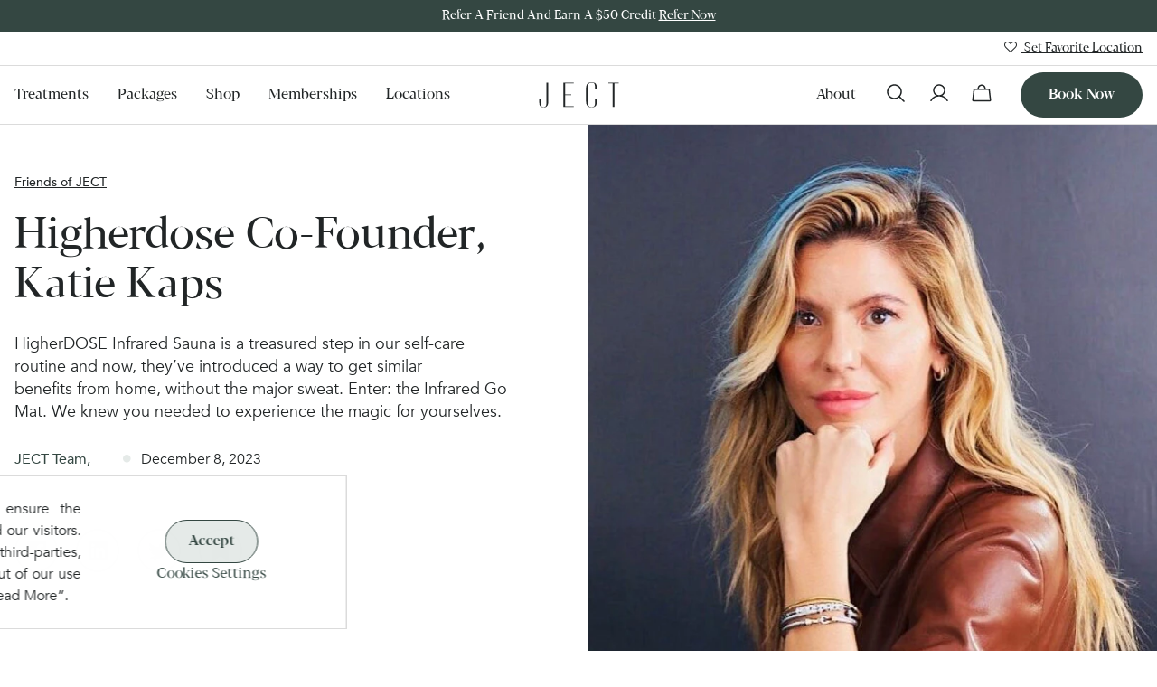

--- FILE ---
content_type: text/html; charset=UTF-8
request_url: https://www.ject.us/blog/higherdose-katie-kaps-interview
body_size: 15762
content:
<!doctype html><html lang="en"><head>
    <meta charset="utf-8">
    <title>Higherdose Co-Founder, Katie Kaps</title>
    
    <link rel="shortcut icon" href="https://www.ject.us/hubfs/JECT/JECT%20Image/Logo%20Black.svg">
    

    
    <meta name="description" content="We’re thrilled to announce you can now enjoy the benefits as an add-on to any Standard Facial at JECT Bridgehampton. To celebrate, we chatted with HigherDOSE co-founder, Katie Kaps, on her wellness journey, infrared technology and her self-care staples.">     
    <link rel="canonical" href="https://www.ject.us/blog/higherdose-katie-kaps-interview">
    

    
    
    
<!--     <script src="https://code.jquery.com/jquery-3.7.1.min.js" crossorigin="anonymous"></script> -->
    
    <link rel="stylesheet" href="https://cdnjs.cloudflare.com/ajax/libs/font-awesome/4.7.0/css/font-awesome.min.css">
    
    
    
    
    
    
    
    
    <meta name="viewport" content="width=device-width, initial-scale=1">

    <script src="/hs/hsstatic/jquery-libs/static-1.4/jquery/jquery-1.11.2.js"></script>
<script>hsjQuery = window['jQuery'];</script>
    <meta property="og:description" content="We’re thrilled to announce you can now enjoy the benefits as an add-on to any Standard Facial at JECT Bridgehampton. To celebrate, we chatted with HigherDOSE co-founder, Katie Kaps, on her wellness journey, infrared technology and her self-care staples.">
    <meta property="og:title" content="Higherdose Co-Founder, Katie Kaps">
    <meta name="twitter:description" content="We’re thrilled to announce you can now enjoy the benefits as an add-on to any Standard Facial at JECT Bridgehampton. To celebrate, we chatted with HigherDOSE co-founder, Katie Kaps, on her wellness journey, infrared technology and her self-care staples.">
    <meta name="twitter:title" content="Higherdose Co-Founder, Katie Kaps">

    

    
    <style>
a.cta_button{-moz-box-sizing:content-box !important;-webkit-box-sizing:content-box !important;box-sizing:content-box !important;vertical-align:middle}.hs-breadcrumb-menu{list-style-type:none;margin:0px 0px 0px 0px;padding:0px 0px 0px 0px}.hs-breadcrumb-menu-item{float:left;padding:10px 0px 10px 10px}.hs-breadcrumb-menu-divider:before{content:'›';padding-left:10px}.hs-featured-image-link{border:0}.hs-featured-image{float:right;margin:0 0 20px 20px;max-width:50%}@media (max-width: 568px){.hs-featured-image{float:none;margin:0;width:100%;max-width:100%}}.hs-screen-reader-text{clip:rect(1px, 1px, 1px, 1px);height:1px;overflow:hidden;position:absolute !important;width:1px}
</style>

<link rel="stylesheet" href="https://www.ject.us/hubfs/hub_generated/template_assets/1/141153457285/1769193772688/template_blog.min.css">
<link rel="stylesheet" href="https://www.ject.us/hubfs/hub_generated/template_assets/1/140052789315/1769193772660/template_slick.min.css">
<link rel="stylesheet" href="https://www.ject.us/hubfs/hub_generated/template_assets/1/140052027450/1769193773373/template_slick-theme.min.css">
<link rel="stylesheet" href="https://www.ject.us/hubfs/hub_generated/template_assets/1/141166472031/1769193774545/template_easy-responsive-tabs.min.css">
<link rel="stylesheet" href="https://www.ject.us/hubfs/hub_generated/template_assets/1/142117560748/1769193774347/template_magnific-popup.min.css">
<link rel="stylesheet" href="https://www.ject.us/hubfs/hub_generated/template_assets/1/151935689829/1769193774245/template_ticker.min.css">
<link rel="stylesheet" href="https://www.ject.us/hubfs/hub_generated/template_assets/1/140027007744/1769193772771/template_main.min.css">
<link rel="stylesheet" href="https://www.ject.us/hubfs/hub_generated/template_assets/1/140027564724/1769193776651/template_theme-overrides.min.css">
<link rel="stylesheet" href="https://www.ject.us/hubfs/hub_generated/module_assets/1/140053500781/1744494639226/module_Header_Section.min.css">
<style>
</style>

    <script type="application/ld+json">
{
  "mainEntityOfPage" : {
    "@type" : "WebPage",
    "@id" : "https://www.ject.us/blog/higherdose-katie-kaps-interview"
  },
  "author" : {
    "name" : "JECT Team",
    "url" : "https://www.ject.us/blog/author/ject-team",
    "@type" : "Person"
  },
  "headline" : "Higherdose Co-Founder, Katie Kaps",
  "datePublished" : "2023-12-08T18:41:34.000Z",
  "dateModified" : "2024-01-23T23:04:27.436Z",
  "publisher" : {
    "name" : "JECT LLC",
    "logo" : {
      "@type" : "ImageObject"
    },
    "@type" : "Organization"
  },
  "@context" : "https://schema.org",
  "@type" : "BlogPosting",
  "image" : [ "https://www.ject.us/hubfs/Higherdose-Katie-Kaps.webp" ]
}
</script>


    
<!--  Added by GoogleAnalytics4 integration -->
<script>
var _hsp = window._hsp = window._hsp || [];
window.dataLayer = window.dataLayer || [];
function gtag(){dataLayer.push(arguments);}

var useGoogleConsentModeV2 = true;
var waitForUpdateMillis = 1000;


if (!window._hsGoogleConsentRunOnce) {
  window._hsGoogleConsentRunOnce = true;

  gtag('consent', 'default', {
    'ad_storage': 'denied',
    'analytics_storage': 'denied',
    'ad_user_data': 'denied',
    'ad_personalization': 'denied',
    'wait_for_update': waitForUpdateMillis
  });

  if (useGoogleConsentModeV2) {
    _hsp.push(['useGoogleConsentModeV2'])
  } else {
    _hsp.push(['addPrivacyConsentListener', function(consent){
      var hasAnalyticsConsent = consent && (consent.allowed || (consent.categories && consent.categories.analytics));
      var hasAdsConsent = consent && (consent.allowed || (consent.categories && consent.categories.advertisement));

      gtag('consent', 'update', {
        'ad_storage': hasAdsConsent ? 'granted' : 'denied',
        'analytics_storage': hasAnalyticsConsent ? 'granted' : 'denied',
        'ad_user_data': hasAdsConsent ? 'granted' : 'denied',
        'ad_personalization': hasAdsConsent ? 'granted' : 'denied'
      });
    }]);
  }
}

gtag('js', new Date());
gtag('set', 'developer_id.dZTQ1Zm', true);
gtag('config', 'G-PMMFWX0SLV');
</script>
<script async src="https://www.googletagmanager.com/gtag/js?id=G-PMMFWX0SLV"></script>

<!-- /Added by GoogleAnalytics4 integration -->


<!-- Google Tag Manager -->

<script>(function(w,d,s,l,i){w[l]=w[l]||[];w[l].push({'gtm.start':

new Date().getTime(),event:'gtm.js'});var f=d.getElementsByTagName(s)[0],

j=d.createElement(s),dl=l!='dataLayer'?'&l='+l:'';j.async=true;j.src=

'https://www.googletagmanager.com/gtm.js?id='+i+dl;f.parentNode.insertBefore(j,f);

})(window,document,'script','dataLayer','GTM-5Q8683B');</script>

<!-- End Google Tag Manager -->

<link rel="amphtml" href="https://www.ject.us/blog/higherdose-katie-kaps-interview?hs_amp=true">

<meta property="og:image" content="https://www.ject.us/hubfs/Higherdose-Katie-Kaps.webp">
<meta property="og:image:width" content="1226">
<meta property="og:image:height" content="900">

<meta name="twitter:image" content="https://www.ject.us/hubfs/Higherdose-Katie-Kaps.webp">


<meta property="og:url" content="https://www.ject.us/blog/higherdose-katie-kaps-interview">
<meta name="twitter:card" content="summary_large_image">

<link rel="canonical" href="https://www.ject.us/blog/higherdose-katie-kaps-interview">

<meta property="og:type" content="article">
<link rel="alternate" type="application/rss+xml" href="https://www.ject.us/blog/rss.xml">
<meta name="twitter:domain" content="www.ject.us">
<script src="//platform.linkedin.com/in.js" type="text/javascript">
    lang: en_US
</script>

<meta http-equiv="content-language" content="en">






  <meta name="generator" content="HubSpot"></head>
  <body>
    <div class="body-wrapper   hs-content-id-148024037499 hs-blog-post hs-blog-id-141153517909">
      
      <div data-global-resource-path="Ject_Theme_2023/templates/partials/header-v2.html"><header class="header">

  <div id="hs_cos_wrapper_module_16971897692811" class="hs_cos_wrapper hs_cos_wrapper_widget hs_cos_wrapper_type_module" style="" data-hs-cos-general-type="widget" data-hs-cos-type="module"><div class="header-top-bar" style="background-color: #344742">
  <div class="header__container">
    <div class="top-bar-text-wrapper">
      
      <div>
        <div class="top-bar-text">
          <p class="secondary-font">Refer a Friend and Earn a $50 Credit <a href="https://www.ject.us/referrals" rel="noopener" target="_blank">Refer Now</a></p>
        </div>
      </div>
      
    </div>
  </div>
</div></div>

  <div id="hs_cos_wrapper_module_169719010647310" class="hs_cos_wrapper hs_cos_wrapper_widget hs_cos_wrapper_type_module" style="" data-hs-cos-general-type="widget" data-hs-cos-type="module"><div class="header-main">
  <!--Header Top---->
  <div class="header-top">
    <div class="header__container">
      <div class="header-top-text">
        <p class="secondary-font">
          <span class="favorite-location">
          
          
          <a href="https://www.ject.us/locations">
            <i class="fa fa-heart-o" aria-hidden="true"></i>
            <span class="favourite-location">Set Favorite Location</span>
          </a>
            </span>
          <span class="change-location">
            <span class="divider">|</span>
            
            
            <a href="https://www.ject.us/locations">Change</a>
          </span>
        </p>
      </div>
    </div>
  </div>
  <!--//Header Top---->

  <!--Header Bottom---->
  <div class="header-bottom">
    <div class="header__container">
      <div class="header--row">
        <!--Header Menu---->
        <div class="header__menu">
          <div class="custom-menu-primary-new">
            <span id="hs_cos_wrapper_module_169719010647310_" class="hs_cos_wrapper hs_cos_wrapper_widget hs_cos_wrapper_type_menu" style="" data-hs-cos-general-type="widget" data-hs-cos-type="menu"><div id="hs_menu_wrapper_module_169719010647310_" class="hs-menu-wrapper active-branch flyouts hs-menu-flow-horizontal" role="navigation" data-sitemap-name="default" data-menu-id="182490874463" aria-label="Navigation Menu">
 <ul role="menu">
  <li class="hs-menu-item hs-menu-depth-1 hs-item-has-children" role="none"><a href="https://www.ject.us/treatments" aria-haspopup="true" aria-expanded="false" role="menuitem">Treatments</a>
   <ul role="menu" class="hs-menu-children-wrapper">
    <li class="hs-menu-item hs-menu-depth-2" role="none"><a href="javascript:;" role="menuitem"><span class="mega-menu-container-1"></span></a></li>
   </ul></li>
  <li class="hs-menu-item hs-menu-depth-1 hs-item-has-children" role="none"><a href="https://www.ject.us/packages" aria-haspopup="true" aria-expanded="false" role="menuitem">Packages</a>
   <ul role="menu" class="hs-menu-children-wrapper">
    <li class="hs-menu-item hs-menu-depth-2" role="none"><a href="javascript:;" role="menuitem"><span class="mega-menu-container-2"></span></a></li>
   </ul></li>
  <li class="hs-menu-item hs-menu-depth-1 hs-item-has-children" role="none"><a href="https://shop.ject.us/collections/all" aria-haspopup="true" aria-expanded="false" role="menuitem">Shop</a>
   <ul role="menu" class="hs-menu-children-wrapper">
    <li class="hs-menu-item hs-menu-depth-2" role="none"><a href="javascript:;" role="menuitem"><span class="mega-menu-container-3"></span></a></li>
   </ul></li>
  <li class="hs-menu-item hs-menu-depth-1" role="none"><a href="https://www.ject.us/membership" role="menuitem">Memberships</a></li>
  <li class="hs-menu-item hs-menu-depth-1" role="none"><a href="https://www.ject.us/locations" role="menuitem">Locations</a></li>
 </ul>
</div></span>


          </div>

          <div class="custom-menu-primary-mobile-menu-block slinky-menu" style="display:none;">
            <div class="custom-menu-primary-mobile-logo">
              <span id="hs_cos_wrapper_module_169719010647310_" class="hs_cos_wrapper hs_cos_wrapper_widget hs_cos_wrapper_type_logo" style="" data-hs-cos-general-type="widget" data-hs-cos-type="logo"><a href="https://www.ject.us/" id="hs-link-module_169719010647310_" style="border-width:0px;border:0px;"><img src="https://www.ject.us/hubfs/JECT/JECT%20Image/Logo%20Black.svg" class="hs-image-widget " height="28" style="height: auto;width:90px;border-width:0px;border:0px;" width="90" alt="ject-logo" title="ject-logo"></a></span>
              <span class="close-menu">
                <svg xmlns="http://www.w3.org/2000/svg" width="24" height="24" viewbox="0 0 24 24" fill="none">
                  <path d="M19.281 18.2198C19.3507 18.2895 19.406 18.3722 19.4437 18.4632C19.4814 18.5543 19.5008 18.6519 19.5008 18.7504C19.5008 18.849 19.4814 18.9465 19.4437 19.0376C19.406 19.1286 19.3507 19.2114 19.281 19.281C19.2114 19.3507 19.1286 19.406 19.0376 19.4437C18.9465 19.4814 18.849 19.5008 18.7504 19.5008C18.6519 19.5008 18.5543 19.4814 18.4632 19.4437C18.3722 19.406 18.2895 19.3507 18.2198 19.281L12.0004 13.0607L5.78104 19.281C5.64031 19.4218 5.44944 19.5008 5.25042 19.5008C5.05139 19.5008 4.86052 19.4218 4.71979 19.281C4.57906 19.1403 4.5 18.9494 4.5 18.7504C4.5 18.5514 4.57906 18.3605 4.71979 18.2198L10.9401 12.0004L4.71979 5.78104C4.57906 5.64031 4.5 5.44944 4.5 5.25042C4.5 5.05139 4.57906 4.86052 4.71979 4.71979C4.86052 4.57906 5.05139 4.5 5.25042 4.5C5.44944 4.5 5.64031 4.57906 5.78104 4.71979L12.0004 10.9401L18.2198 4.71979C18.3605 4.57906 18.5514 4.5 18.7504 4.5C18.9494 4.5 19.1403 4.57906 19.281 4.71979C19.4218 4.86052 19.5008 5.05139 19.5008 5.25042C19.5008 5.44944 19.4218 5.64031 19.281 5.78104L13.0607 12.0004L19.281 18.2198Z" fill="#212526" />
                </svg>
              </span>
            </div>
            <div class="custom-menu-primary-mobile-menu-wrapp">
              <div class="custom-menu-primary-mobile-main-menu">
                <ul class="menu-list">
                  
                  <li class="menu-item">
                    
                    
                    <a href="javascript:void(0)" class="menu-link"> Treatments </a>
                    
                    
                    <ul class="sub-menu">
                      <li class="back">
                        <span class="back-icon">
                          <svg width="24" height="24" viewbox="0 0 24 24" fill="none" xmlns="http://www.w3.org/2000/svg">
                            <path d="M15.5312 18.9698C15.6009 19.0395 15.6562 19.1222 15.6939 19.2132C15.7316 19.3043 15.751 19.4019 15.751 19.5004C15.751 19.599 15.7316 19.6965 15.6939 19.7876C15.6562 19.8786 15.6009 19.9614 15.5312 20.031C15.4615 20.1007 15.3788 20.156 15.2878 20.1937C15.1967 20.2314 15.0991 20.2508 15.0006 20.2508C14.902 20.2508 14.8045 20.2314 14.7134 20.1937C14.6224 20.156 14.5396 20.1007 14.47 20.031L6.96996 12.531C6.90023 12.4614 6.84491 12.3787 6.80717 12.2876C6.76943 12.1966 6.75 12.099 6.75 12.0004C6.75 11.9019 6.76943 11.8043 6.80717 11.7132C6.84491 11.6222 6.90023 11.5394 6.96996 11.4698L14.47 3.96979C14.6107 3.82906 14.8016 3.75 15.0006 3.75C15.1996 3.75 15.3905 3.82906 15.5312 3.96979C15.6719 4.11052 15.751 4.30139 15.751 4.50042C15.751 4.69944 15.6719 4.89031 15.5312 5.03104L8.5609 12.0004L15.5312 18.9698Z" fill="#212526" />
                          </svg>
                        </span>
                        <span class="parent-menu-name"> Treatments </span> 
                        <span class="close-menu">
                          <svg xmlns="http://www.w3.org/2000/svg" width="24" height="24" viewbox="0 0 24 24" fill="none">
                            <path d="M19.281 18.2198C19.3507 18.2895 19.406 18.3722 19.4437 18.4632C19.4814 18.5543 19.5008 18.6519 19.5008 18.7504C19.5008 18.849 19.4814 18.9465 19.4437 19.0376C19.406 19.1286 19.3507 19.2114 19.281 19.281C19.2114 19.3507 19.1286 19.406 19.0376 19.4437C18.9465 19.4814 18.849 19.5008 18.7504 19.5008C18.6519 19.5008 18.5543 19.4814 18.4632 19.4437C18.3722 19.406 18.2895 19.3507 18.2198 19.281L12.0004 13.0607L5.78104 19.281C5.64031 19.4218 5.44944 19.5008 5.25042 19.5008C5.05139 19.5008 4.86052 19.4218 4.71979 19.281C4.57906 19.1403 4.5 18.9494 4.5 18.7504C4.5 18.5514 4.57906 18.3605 4.71979 18.2198L10.9401 12.0004L4.71979 5.78104C4.57906 5.64031 4.5 5.44944 4.5 5.25042C4.5 5.05139 4.57906 4.86052 4.71979 4.71979C4.86052 4.57906 5.05139 4.5 5.25042 4.5C5.44944 4.5 5.64031 4.57906 5.78104 4.71979L12.0004 10.9401L18.2198 4.71979C18.3605 4.57906 18.5514 4.5 18.7504 4.5C18.9494 4.5 19.1403 4.57906 19.281 4.71979C19.4218 4.86052 19.5008 5.05139 19.5008 5.25042C19.5008 5.44944 19.4218 5.64031 19.281 5.78104L13.0607 12.0004L19.281 18.2198Z" fill="#212526"></path>
                          </svg>
                        </span>
                      </li>
                      
                      <li class="menu-item item-toggle">
                        
                        
                        <a href="javascript:void(0);" class="toggle-item">
                          Treatment Types  
                          
                          <svg width="24" height="24" viewbox="0 0 24 24" fill="none" xmlns="http://www.w3.org/2000/svg">
                            <path d="M18.9698 8.46878C19.0395 8.3991 19.1222 8.34383 19.2132 8.30612C19.3043 8.2684 19.4019 8.24899 19.5004 8.24899C19.599 8.24899 19.6965 8.2684 19.7876 8.30612C19.8786 8.34383 19.9614 8.3991 20.031 8.46878C20.1007 8.53847 20.156 8.62119 20.1937 8.71224C20.2314 8.80328 20.2508 8.90086 20.2508 8.99941C20.2508 9.09796 20.2314 9.19554 20.1937 9.28658C20.156 9.37763 20.1007 9.46035 20.031 9.53004L12.531 17.03C12.4614 17.0998 12.3787 17.1551 12.2876 17.1928C12.1966 17.2306 12.099 17.25 12.0004 17.25C11.9019 17.25 11.8043 17.2306 11.7132 17.1928C11.6222 17.1551 11.5394 17.0998 11.4698 17.03L3.96979 9.53004C3.82906 9.3893 3.75 9.19843 3.75 8.99941C3.75 8.80039 3.82906 8.60952 3.96979 8.46878C4.11052 8.32805 4.30139 8.24899 4.50042 8.24899C4.69944 8.24899 4.89031 8.32805 5.03104 8.46878L12.0004 15.4391L18.9698 8.46878Z" fill="#212526" />
                          </svg>
                          
                        </a>


                        
                        <ul class="sub-menu-toggle">
                          
                          <li>

                            
                            
                            <a href="https://www.ject.us/treatments/microneedling">
                              Microneedling
                            </a>

                          </li>
                          
                          <li>

                            
                            
                            <a href="https://www.ject.us/treatments/laser-light-skin-resurfacing">
                              Laser and Light Treatments
                            </a>

                          </li>
                          
                          <li>

                            
                            
                            <a href="https://www.ject.us/treatments/skin-tightening">
                              Skin Tightening
                            </a>

                          </li>
                          
                          <li>

                            
                            
                            <a href="https://www.ject.us/treatments/hair-regrowth">
                              Hair Rejuvenation
                            </a>

                          </li>
                          
                          <li>

                            
                            
                            <a href="https://www.ject.us/treatments/fillers">
                              Fillers
                            </a>

                          </li>
                          
                          <li>

                            
                            
                            <a href="https://www.ject.us/treatments/wrinkles-reducers">
                              Wrinkle Reducers
                            </a>

                          </li>
                          
                          <li>

                            
                            
                            <a href="https://www.ject.us/treatments/skin-rejuvenation">
                              Skin Rejuvenation
                            </a>

                          </li>
                          
                          <li>

                            
                            
                            <a href="https://www.ject.us/treatments/chemical-peels">
                              Chemical Peels
                            </a>

                          </li>
                          
                          <li>

                            
                            
                            <a href="https://www.ject.us/treatments/facials">
                              Facials
                            </a>

                          </li>
                          
                          <li>

                            
                            
                            <a href="https://www.ject.us/treatments/aquagold">
                              Aquagold
                            </a>

                          </li>
                          
                          <li>

                            
                            
                            <a href="https://www.ject.us/treatments/cortisone-injection">
                              Cortisone Injection
                            </a>

                          </li>
                          
                        </ul>
                        
                      </li>
                      
                      <li class="menu-item item-toggle">
                        
                        
                        <a href="javascript:void(0);" class="toggle-item">
                          Skin Goals  
                          
                          <svg width="24" height="24" viewbox="0 0 24 24" fill="none" xmlns="http://www.w3.org/2000/svg">
                            <path d="M18.9698 8.46878C19.0395 8.3991 19.1222 8.34383 19.2132 8.30612C19.3043 8.2684 19.4019 8.24899 19.5004 8.24899C19.599 8.24899 19.6965 8.2684 19.7876 8.30612C19.8786 8.34383 19.9614 8.3991 20.031 8.46878C20.1007 8.53847 20.156 8.62119 20.1937 8.71224C20.2314 8.80328 20.2508 8.90086 20.2508 8.99941C20.2508 9.09796 20.2314 9.19554 20.1937 9.28658C20.156 9.37763 20.1007 9.46035 20.031 9.53004L12.531 17.03C12.4614 17.0998 12.3787 17.1551 12.2876 17.1928C12.1966 17.2306 12.099 17.25 12.0004 17.25C11.9019 17.25 11.8043 17.2306 11.7132 17.1928C11.6222 17.1551 11.5394 17.0998 11.4698 17.03L3.96979 9.53004C3.82906 9.3893 3.75 9.19843 3.75 8.99941C3.75 8.80039 3.82906 8.60952 3.96979 8.46878C4.11052 8.32805 4.30139 8.24899 4.50042 8.24899C4.69944 8.24899 4.89031 8.32805 5.03104 8.46878L12.0004 15.4391L18.9698 8.46878Z" fill="#212526" />
                          </svg>
                          
                        </a>


                        
                        <ul class="sub-menu-toggle">
                          
                          <li>

                            
                            
                            <a href="https://www.ject.us/skin-goals/acne-treatment-scars">
                              Acne Treatment &amp; Scars
                            </a>

                          </li>
                          
                          <li>

                            
                            
                            <a href="https://www.ject.us/skin-goals/anti-aging">
                              Anti-Aging
                            </a>

                          </li>
                          
                          <li>

                            
                            
                            <a href="https://www.ject.us/skin-goals/volume-collagen-loss">
                              Volume &amp; Collagen Loss
                            </a>

                          </li>
                          
                          <li>

                            
                            
                            <a href="https://www.ject.us/skin-goals/hydration">
                              Hydration
                            </a>

                          </li>
                          
                          <li>

                            
                            
                            <a href="https://www.ject.us/skin-goals/pore-reduction">
                              Pore Reduction
                            </a>

                          </li>
                          
                          <li>

                            
                            
                            <a href="https://www.ject.us/skin-goals/age-spots-sun-damage">
                              Age Spots &amp; Sun Damage
                            </a>

                          </li>
                          
                          <li>

                            
                            
                            <a href="https://www.ject.us/skin-goals/hair-loss">
                              Hair Loss Restoration
                            </a>

                          </li>
                          
                        </ul>
                        
                      </li>
                      
                      <div class="custom-menu-primary-mobile-sub-menu-bottom-link-block">
                        
                        <li class="bottom-link-item">
                          
                          
                          <a href="https://www.jectnyc.com/treatments">
                            View All Treatments
                          </a>
                        </li>
                        
                      </div>
                    </ul>
                    
                  </li>
                  
                  <li class="menu-item">
                    
                    
                    <a href="javascript:void(0)" class="menu-link"> Packages </a>
                    
                    
                    <ul class="sub-menu">
                      <li class="back">
                        <span class="back-icon">
                          <svg width="24" height="24" viewbox="0 0 24 24" fill="none" xmlns="http://www.w3.org/2000/svg">
                            <path d="M15.5312 18.9698C15.6009 19.0395 15.6562 19.1222 15.6939 19.2132C15.7316 19.3043 15.751 19.4019 15.751 19.5004C15.751 19.599 15.7316 19.6965 15.6939 19.7876C15.6562 19.8786 15.6009 19.9614 15.5312 20.031C15.4615 20.1007 15.3788 20.156 15.2878 20.1937C15.1967 20.2314 15.0991 20.2508 15.0006 20.2508C14.902 20.2508 14.8045 20.2314 14.7134 20.1937C14.6224 20.156 14.5396 20.1007 14.47 20.031L6.96996 12.531C6.90023 12.4614 6.84491 12.3787 6.80717 12.2876C6.76943 12.1966 6.75 12.099 6.75 12.0004C6.75 11.9019 6.76943 11.8043 6.80717 11.7132C6.84491 11.6222 6.90023 11.5394 6.96996 11.4698L14.47 3.96979C14.6107 3.82906 14.8016 3.75 15.0006 3.75C15.1996 3.75 15.3905 3.82906 15.5312 3.96979C15.6719 4.11052 15.751 4.30139 15.751 4.50042C15.751 4.69944 15.6719 4.89031 15.5312 5.03104L8.5609 12.0004L15.5312 18.9698Z" fill="#212526" />
                          </svg>
                        </span>
                        <span class="parent-menu-name"> Packages </span> 
                        <span class="close-menu">
                          <svg xmlns="http://www.w3.org/2000/svg" width="24" height="24" viewbox="0 0 24 24" fill="none">
                            <path d="M19.281 18.2198C19.3507 18.2895 19.406 18.3722 19.4437 18.4632C19.4814 18.5543 19.5008 18.6519 19.5008 18.7504C19.5008 18.849 19.4814 18.9465 19.4437 19.0376C19.406 19.1286 19.3507 19.2114 19.281 19.281C19.2114 19.3507 19.1286 19.406 19.0376 19.4437C18.9465 19.4814 18.849 19.5008 18.7504 19.5008C18.6519 19.5008 18.5543 19.4814 18.4632 19.4437C18.3722 19.406 18.2895 19.3507 18.2198 19.281L12.0004 13.0607L5.78104 19.281C5.64031 19.4218 5.44944 19.5008 5.25042 19.5008C5.05139 19.5008 4.86052 19.4218 4.71979 19.281C4.57906 19.1403 4.5 18.9494 4.5 18.7504C4.5 18.5514 4.57906 18.3605 4.71979 18.2198L10.9401 12.0004L4.71979 5.78104C4.57906 5.64031 4.5 5.44944 4.5 5.25042C4.5 5.05139 4.57906 4.86052 4.71979 4.71979C4.86052 4.57906 5.05139 4.5 5.25042 4.5C5.44944 4.5 5.64031 4.57906 5.78104 4.71979L12.0004 10.9401L18.2198 4.71979C18.3605 4.57906 18.5514 4.5 18.7504 4.5C18.9494 4.5 19.1403 4.57906 19.281 4.71979C19.4218 4.86052 19.5008 5.05139 19.5008 5.25042C19.5008 5.44944 19.4218 5.64031 19.281 5.78104L13.0607 12.0004L19.281 18.2198Z" fill="#212526"></path>
                          </svg>
                        </span>
                      </li>
                      
                      <li class="menu-item item-toggle">
                        
                        
                        <a href="javascript:void(0);" class="toggle-item">
                          Package Types  
                          
                          <svg width="24" height="24" viewbox="0 0 24 24" fill="none" xmlns="http://www.w3.org/2000/svg">
                            <path d="M18.9698 8.46878C19.0395 8.3991 19.1222 8.34383 19.2132 8.30612C19.3043 8.2684 19.4019 8.24899 19.5004 8.24899C19.599 8.24899 19.6965 8.2684 19.7876 8.30612C19.8786 8.34383 19.9614 8.3991 20.031 8.46878C20.1007 8.53847 20.156 8.62119 20.1937 8.71224C20.2314 8.80328 20.2508 8.90086 20.2508 8.99941C20.2508 9.09796 20.2314 9.19554 20.1937 9.28658C20.156 9.37763 20.1007 9.46035 20.031 9.53004L12.531 17.03C12.4614 17.0998 12.3787 17.1551 12.2876 17.1928C12.1966 17.2306 12.099 17.25 12.0004 17.25C11.9019 17.25 11.8043 17.2306 11.7132 17.1928C11.6222 17.1551 11.5394 17.0998 11.4698 17.03L3.96979 9.53004C3.82906 9.3893 3.75 9.19843 3.75 8.99941C3.75 8.80039 3.82906 8.60952 3.96979 8.46878C4.11052 8.32805 4.30139 8.24899 4.50042 8.24899C4.69944 8.24899 4.89031 8.32805 5.03104 8.46878L12.0004 15.4391L18.9698 8.46878Z" fill="#212526" />
                          </svg>
                          
                        </a>


                        
                        <ul class="sub-menu-toggle">
                          
                          <li>

                            
                            
                            <a href="https://www.ject.us/packages/microneedling">
                              Microneedling
                            </a>

                          </li>
                          
                          <li>

                            
                            
                            <a href="https://www.ject.us/packages/laser-light-skin-resurfacing">
                              Laser and Light Treatments
                            </a>

                          </li>
                          
                          <li>

                            
                            
                            <a href="https://www.ject.us/packages/skin-tightening">
                              Skin Tightening
                            </a>

                          </li>
                          
                          <li>

                            
                            
                            <a href="https://www.ject.us/packages/hair-regrowth">
                              Hair Rejuvenation
                            </a>

                          </li>
                          
                          <li>

                            
                            
                            <a href="https://www.ject.us/packages/fillers">
                              Fillers
                            </a>

                          </li>
                          
                          <li>

                            
                            
                            <a href="https://www.ject.us/packages/wrinkles-reducers">
                              Wrinkle Reducers
                            </a>

                          </li>
                          
                          <li>

                            
                            
                            <a href="https://www.ject.us/packages/skin-rejuvenation">
                              Skin Rejuvenation
                            </a>

                          </li>
                          
                          <li>

                            
                            
                            <a href="https://www.ject.us/packages/chemical-peels">
                              Chemical Peels
                            </a>

                          </li>
                          
                          <li>

                            
                            
                            <a href="https://www.ject.us/packages/facials">
                              Facials
                            </a>

                          </li>
                          
                          <li>

                            
                            
                            <a href="https://www.ject.us/packages/aquagold">
                              Aquagold
                            </a>

                          </li>
                          
                        </ul>
                        
                      </li>
                      
                      <div class="custom-menu-primary-mobile-sub-menu-bottom-link-block">
                        
                        <li class="bottom-link-item">
                          
                          
                          <a href="https://www.ject.us/packages">
                            View All Packages
                          </a>
                        </li>
                        
                      </div>
                    </ul>
                    
                  </li>
                  
                  <li class="menu-item">
                    
                    
                    
                    <a href="https://shop.ject.us/collections/all" class="menu-link">
                      Shop 
                    </a>
                    
                    
                    
                  </li>
                  
                  <li class="menu-item">
                    
                    
                    
                    <a href="https://www.ject.us/membership" class="menu-link">
                      Memberships 
                    </a>
                    
                    
                    
                  </li>
                  
                  <li class="menu-item">
                    
                    
                    
                    <a href="https://www.ject.us/locations" class="menu-link">
                      Locations 
                    </a>
                    
                    
                    
                  </li>
                  
                </ul>
              </div>
              <div class="custom-menu-primary-mobile-bottom-link-block">
                
                <ul>
                  
                  <li>
                    
                    
                    <a href="https://booking.ject.us/webstoreNew/services">
                      Schedule Consult
                    </a>
                  </li>
                  
                  <li>
                    
                    
                    <a href="https://booking.ject.us/webstoreNew/services/843550c9-a603-4942-9973-ecbe9472fed7">
                      Account
                    </a>
                  </li>
                  
                </ul>
                
                <ul>
                  
                  <li>
                    
                    
                    <a href="https://www.ject.us/about-us">
                      About Us
                    </a>
                  </li>
                  
                  <li>
                    
                    
                    <a href="https://www.ject.us/referrals">
                      Referral Benefits
                    </a>
                  </li>
                  
                  <li>
                    
                    
                    <a href="https://www.jectnyc.com/blog">
                      Resources
                    </a>
                  </li>
                  
                </ul>
                
              </div>
            </div>
          </div>
        </div>
        <div class="mega-menu-container" style="display:none;">
          
          <div class="header-megamenu-block">
            <div class="header-megamenu-block-inner">
              <div class="header-megamenu-block-row">
                
                <div class="header-megamenu-block-col">
                  <div class="header-megamenu-block-col-menu-block">
                    <p class="small">
                      Treatment Type
                    </p>
                    <div>
                      <ul>
                        
                        <li>
                          
                          
                          <a href="https://www.ject.us/treatments/wrinkles-reducers">
                            Wrinkle Reducers
                          </a>
                        </li>
                        
                        <li>
                          
                          
                          <a href="https://www.ject.us/treatments/fillers">
                            Fillers
                          </a>
                        </li>
                        
                        <li>
                          
                          
                          <a href="https://www.ject.us/treatments/microneedling">
                            Microneedling 
                          </a>
                        </li>
                        
                        <li>
                          
                          
                          <a href="https://www.ject.us/treatments/chemical-peels">
                            Chemical Peels
                          </a>
                        </li>
                        
                        <li>
                          
                          
                          <a href="https://www.ject.us/treatments/aquagold">
                            Aquagold
                          </a>
                        </li>
                        
                        <li>
                          
                          
                          <a href="https://www.ject.us/treatments/laser-light-skin-resurfacing">
                            Laser &amp; Light Treatments
                          </a>
                        </li>
                        
                        <li>
                          
                          
                          <a href="https://www.ject.us/treatments/skin-tightening">
                            Skin Tightening
                          </a>
                        </li>
                        
                        <li>
                          
                          
                          <a href="https://www.ject.us/treatments/skin-rejuvenation">
                            Skin Rejuvenation 
                          </a>
                        </li>
                        
                        <li>
                          
                          
                          <a href="https://www.ject.us/treatments/hair-regrowth">
                            Hair Rejuvenation
                          </a>
                        </li>
                        
                        <li>
                          
                          
                          <a href="https://www.ject.us/treatments/facials">
                            Facials
                          </a>
                        </li>
                        
                        <li>
                          
                          
                          <a href="https://www.jectnyc.com/treatments/cortisone-injection/acne">
                            Cortisone Injection
                          </a>
                        </li>
                        
                      </ul>
                    </div>  
                  </div>
                  
                  <div class="header-megamenu-bottom-viewall-link">
                    
                    
                    <a href="https://www.jectnyc.com/treatments" class="button button--simple">
                      View All
                    </a>
                  </div>
                  
                </div>
                
                <div class="header-megamenu-block-col">
                  <div class="header-megamenu-block-col-menu-block">
                    <p class="small">
                      Skin Goals
                    </p>
                    <div>
                      <ul>
                        
                        <li>
                          
                          
                          <a href="https://www.ject.us/skin-goals/acne-treatment-scars">
                            Acne Treatment &amp; Scars
                          </a>
                        </li>
                        
                        <li>
                          
                          
                          <a href="https://www.ject.us/skin-goals/anti-aging">
                            Anti-Aging
                          </a>
                        </li>
                        
                        <li>
                          
                          
                          <a href="https://www.ject.us/skin-goals/volume-collagen-loss">
                            Volume &amp; Collagen Loss
                          </a>
                        </li>
                        
                        <li>
                          
                          
                          <a href="https://www.ject.us/skin-goals/hydration">
                            Hydration
                          </a>
                        </li>
                        
                        <li>
                          
                          
                          <a href="https://www.ject.us/skin-goals/pore-reduction">
                            Pore Reduction
                          </a>
                        </li>
                        
                        <li>
                          
                          
                          <a href="https://www.ject.us/skin-goals/age-spots-sun-damage">
                            Age Spots &amp; Sun Damage
                          </a>
                        </li>
                        
                        <li>
                          
                          
                          <a href="https://www.ject.us/skin-goals/hair-loss">
                            Hair Loss Restoration
                          </a>
                        </li>
                        
                        <li>
                          
                          
                          <a href="https://www.ject.us/skin-goals/redness-reduction">
                            Redness Reduction
                          </a>
                        </li>
                        
                      </ul>
                    </div>  
                  </div>
                  
                </div>
                
                <div class="header-megamenu-block-col">
                  <div class="header-megamenu-block-col-menu-block">
                    <p class="small">
                      
                    </p>
                    <div>
                      <ul>
                        
                      </ul>
                    </div>  
                  </div>
                  
                  <div class="header-megamenu-bottom-viewall-link">
                    
                    
                    <a href="https://booking.jectnyc.com/webstoreNew/services" class="button button--simple">
                      Schedule Consult
                    </a>
                  </div>
                  
                </div>
                
              </div>

            </div>
          </div>
          
          <div class="header-megamenu-block">
            <div class="header-megamenu-block-inner">
              <div class="header-megamenu-block-row">
                
                <div class="header-megamenu-block-col">
                  <div class="header-megamenu-block-col-menu-block">
                    <p class="small">
                      Package Type
                    </p>
                    <div>
                      <ul>
                        
                        <li>
                          
                          
                          <a href="https://www.ject.us/packages/wrinkles-reducers">
                            Wrinkle Reducers
                          </a>
                        </li>
                        
                        <li>
                          
                          
                          <a href="https://www.ject.us/packages/fillers">
                            Fillers
                          </a>
                        </li>
                        
                        <li>
                          
                          
                          <a href="https://www.ject.us/packages/microneedling">
                            Microneedling 
                          </a>
                        </li>
                        
                        <li>
                          
                          
                          <a href="https://www.ject.us/packages/chemical-peels">
                            Chemical Peels
                          </a>
                        </li>
                        
                        <li>
                          
                          
                          <a href="https://www.ject.us/packages/aquagold">
                            Aquagold
                          </a>
                        </li>
                        
                        <li>
                          
                          
                          <a href="https://www.ject.us/packages/laser-light-skin-resurfacing">
                            Laser &amp; Light Treatments
                          </a>
                        </li>
                        
                        <li>
                          
                          
                          <a href="https://www.ject.us/packages/skin-tightening">
                            Skin Tightening
                          </a>
                        </li>
                        
                        <li>
                          
                          
                          <a href="https://www.ject.us/packages/skin-rejuvenation">
                            Skin Rejuvenation 
                          </a>
                        </li>
                        
                        <li>
                          
                          
                          <a href="https://www.ject.us/packages/hair-regrowth">
                            Hair Rejuvenation
                          </a>
                        </li>
                        
                        <li>
                          
                          
                          <a href="https://www.ject.us/packages/facials">
                            Facials
                          </a>
                        </li>
                        
                      </ul>
                    </div>  
                  </div>
                  
                  <div class="header-megamenu-bottom-viewall-link">
                    
                    
                    <a href="https://www.ject.us/packages" class="button button--simple">
                      View All
                    </a>
                  </div>
                  
                </div>
                
                <div class="header-megamenu-block-col">
                  <div class="header-megamenu-block-col-menu-block">
                    <p class="small">
                      
                    </p>
                    <div>
                      <ul>
                        
                      </ul>
                    </div>  
                  </div>
                  
                  <div class="header-megamenu-bottom-viewall-link">
                    
                    
                    <a href="https://booking.jectnyc.com/webstoreNew/services" class="button button--simple">
                      Schedule Consult
                    </a>
                  </div>
                  
                </div>
                
              </div>

            </div>
          </div>
          
          <div class="header-megamenu-block">
            <div class="header-megamenu-block-inner">
              <div class="header-megamenu-block-row">
                
                <div class="header-megamenu-block-col">
                  <div class="header-megamenu-block-col-menu-block">
                    <p class="small">
                      Product Type
                    </p>
                    <div>
                      <ul>
                        
                        <li>
                          
                          
                          <a href="https://shop.ject.us/collections/cleansers-exfoliators">
                            Cleansers &amp; Exfoliants
                          </a>
                        </li>
                        
                        <li>
                          
                          
                          <a href="https://shop.ject.us/collections/moisturizers">
                            Moisturizers
                          </a>
                        </li>
                        
                        <li>
                          
                          
                          <a href="https://shop.ject.us/collections/retinol">
                            Retinol
                          </a>
                        </li>
                        
                        <li>
                          
                          
                          <a href="https://shop.ject.us/collections/serums">
                            Serums
                          </a>
                        </li>
                        
                        <li>
                          
                          
                          <a href="https://shop.ject.us/collections/sunscreens">
                            Sunscreens
                          </a>
                        </li>
                        
                        <li>
                          
                          
                          <a href="https://shop.ject.us/collections/cosmetics-correctors">
                            Cosmetics &amp; Correctors
                          </a>
                        </li>
                        
                        <li>
                          
                          
                          <a href="https://booking.ject.us/webstoreNew/giftcards">
                            Gift Cards
                          </a>
                        </li>
                        
                      </ul>
                    </div>  
                  </div>
                  
                  <div class="header-megamenu-bottom-viewall-link">
                    
                    
                    <a href="https://shop.ject.us/collections/all" class="button button--simple">
                      View All
                    </a>
                  </div>
                  
                </div>
                
                <div class="header-megamenu-block-col">
                  <div class="header-megamenu-block-col-menu-block">
                    <p class="small">
                      Skin Goals
                    </p>
                    <div>
                      <ul>
                        
                        <li>
                          
                          
                          <a href="https://shop.ject.us/collections/acne-care?__hstc=233546881.2902e7014f62fa47c89e6a0a5af380d2.1701837538214.1704716146806.1704790761705.100&amp;__hssc=233546881.27.1704790761705&amp;__hsfp=1749141717">
                            Acne Care
                          </a>
                        </li>
                        
                        <li>
                          
                          
                          <a href="https://shop.ject.us/collections/anti-aging?__hstc=233546881.2902e7014f62fa47c89e6a0a5af380d2.1701837538214.1704716146806.1704790761705.100&amp;__hssc=233546881.27.1704790761705&amp;__hsfp=1749141717">
                            Anti-Aging
                          </a>
                        </li>
                        
                        <li>
                          
                          
                          <a href="https://shop.ject.us/collections/firming-lifting">
                            Firming &amp; Lifting
                          </a>
                        </li>
                        
                        <li>
                          
                          
                          <a href="https://shop.ject.us/collections/firming?__hstc=233546881.2902e7014f62fa47c89e6a0a5af380d2.1701837538214.1704716146806.1704790761705.100&amp;__hssc=233546881.27.1704790761705&amp;__hsfp=1749141717">
                            Firming
                          </a>
                        </li>
                        
                        <li>
                          
                          
                          <a href="https://shop.ject.us/collections/hydration?__hstc=233546881.2902e7014f62fa47c89e6a0a5af380d2.1701837538214.1704716146806.1704790761705.100&amp;__hssc=233546881.27.1704790761705&amp;__hsfp=1749141717">
                            Hydration
                          </a>
                        </li>
                        
                        <li>
                          
                          
                          <a href="https://shop.ject.us/collections/pore-reduction">
                            Pore Reduction
                          </a>
                        </li>
                        
                        <li>
                          
                          
                          <a href="https://shop.ject.us/collections/target-pigmentation">
                            Target Pigmentation
                          </a>
                        </li>
                        
                      </ul>
                    </div>  
                  </div>
                  
                </div>
                
                <div class="header-megamenu-block-col">
                  <div class="header-megamenu-block-col-menu-block">
                    <p class="small">
                      Active Ingredients
                    </p>
                    <div>
                      <ul>
                        
                        <li>
                          
                          
                          <a href="https://shop.ject.us/collections/vitamin-c">
                            Vitamin C
                          </a>
                        </li>
                        
                        <li>
                          
                          
                          <a href="https://shop.ject.us/collections/retinol">
                            Retinol
                          </a>
                        </li>
                        
                        <li>
                          
                          
                          <a href="https://shop.ject.us/collections/hyaluronic-acid">
                            Hyaluronic Acid
                          </a>
                        </li>
                        
                        <li>
                          
                          
                          <a href="https://shop.ject.us/collections/glycolic-acid">
                            Glycolic Acid
                          </a>
                        </li>
                        
                        <li>
                          
                          
                          <a href="https://shop.ject.us/collections/salicylic-acid">
                            Salicylic Acid
                          </a>
                        </li>
                        
                        <li>
                          
                          
                          <a href="https://shop.ject.us/collections/benzoyl-peroxide">
                            Benzoyl Peroxide 
                          </a>
                        </li>
                        
                        <li>
                          
                          
                          <a href="https://shop.ject.us/collections/resveratrol">
                            Resveratrol
                          </a>
                        </li>
                        
                        <li>
                          
                          
                          <a href="https://shop.ject.us/collections/ceramides">
                            Ceramides
                          </a>
                        </li>
                        
                        <li>
                          
                          
                          <a href="https://shop.ject.us/collections/arbutin">
                            Arbutin
                          </a>
                        </li>
                        
                        <li>
                          
                          
                          <a href="https://shop.ject.us/collections/bakuchiol">
                            Bakuchiol
                          </a>
                        </li>
                        
                        <li>
                          
                          
                          <a href="https://shop.ject.us/collections/proprietary-peptides">
                            Proprietary Peptides
                          </a>
                        </li>
                        
                        <li>
                          
                          
                          <a href="https://shop.ject.us/collections/coq10">
                            CoQ10 
                          </a>
                        </li>
                        
                      </ul>
                    </div>  
                  </div>
                  
                </div>
                
                <div class="header-megamenu-block-col">
                  <div class="header-megamenu-block-col-menu-block">
                    <p class="small">
                      
                    </p>
                    <div>
                      <ul>
                        
                      </ul>
                    </div>  
                  </div>
                  
                  <div class="header-megamenu-bottom-viewall-link">
                    
                    
                    <a href="https://booking.jectnyc.com/webstoreNew/services" class="button button--simple">
                      Schedule Consult
                    </a>
                  </div>
                  
                </div>
                
              </div>

            </div>
          </div>
          
          <div class="header-megamenu-block">
            <div class="header-megamenu-block-inner">
              <div class="header-megamenu-block-row">
                
                <div class="header-megamenu-block-col">
                  <div class="header-megamenu-block-col-menu-block">
                    <p class="small">
                      Treatment Type
                    </p>
                    <div>
                      <ul>
                        
                        <li>
                          
                          
                          <a href="##">
                            Microneedling 
                          </a>
                        </li>
                        
                      </ul>
                    </div>  
                  </div>
                  
                  <div class="header-megamenu-bottom-viewall-link">
                    
                    
                    <a href="##" class="button button--simple">
                      View All
                    </a>
                  </div>
                  
                </div>
                
              </div>

            </div>
          </div>
          
        </div>
        <!--//Header Menu---->
        <div class="header__logo">
          

          <span id="hs_cos_wrapper_module_169719010647310_" class="hs_cos_wrapper hs_cos_wrapper_widget hs_cos_wrapper_type_logo" style="" data-hs-cos-general-type="widget" data-hs-cos-type="logo"><a href="https://www.ject.us/" id="hs-link-module_169719010647310_" style="border-width:0px;border:0px;"><img src="https://www.ject.us/hubfs/JECT/JECT%20Image/Logo%20Black.svg" class="hs-image-widget " height="28" style="height: auto;width:90px;border-width:0px;border:0px;" width="90" alt="ject-logo" title="ject-logo" loading=""></a></span>
        </div>
        <div class="header__right-wrapper">
          <!--Header Right Menu---->
          <div class="header-right-menu"><span id="hs_cos_wrapper_module_169719010647310_" class="hs_cos_wrapper hs_cos_wrapper_widget hs_cos_wrapper_type_simple_menu" style="" data-hs-cos-general-type="widget" data-hs-cos-type="simple_menu"><div id="hs_menu_wrapper_module_169719010647310_" class="hs-menu-wrapper active-branch flyouts hs-menu-flow-horizontal" role="navigation" data-sitemap-name="" data-menu-id="" aria-label="Navigation Menu">
 <ul role="menu">
  <li class="hs-menu-item hs-menu-depth-1" role="none"><a href="https://www.ject.us/about-us" role="menuitem" target="_self">About</a></li>
 </ul>
</div></span></div>
          <!--//Header Right Menu---->
          <!--Header Search---->
          <div class="header-search">
            <div class="hs-search-field"> 
              <div class="hs-search-field__bar"> 
                <form action="/hs-search-results">
                  <div class="mobile-search-icon popup-btn">
                    <svg xmlns="http://www.w3.org/2000/svg" width="24" height="24" viewbox="0 0 24 24" fill="none">
                      <path d="M21.5318 20.4706L16.8378 15.7774C18.1983 14.144 18.8767 12.049 18.7319 9.92813C18.5871 7.80726 17.6302 5.82387 16.0603 4.39054C14.4904 2.95721 12.4284 2.1843 10.3031 2.2326C8.17785 2.2809 6.15303 3.14669 4.64986 4.64986C3.14669 6.15303 2.2809 8.17785 2.2326 10.3031C2.1843 12.4284 2.95721 14.4904 4.39054 16.0603C5.82387 17.6302 7.80726 18.5871 9.92813 18.7319C12.049 18.8767 14.144 18.1983 15.7774 16.8378L20.4706 21.5318C20.5403 21.6015 20.623 21.6568 20.714 21.6945C20.8051 21.7322 20.9026 21.7516 21.0012 21.7516C21.0997 21.7516 21.1973 21.7322 21.2884 21.6945C21.3794 21.6568 21.4621 21.6015 21.5318 21.5318C21.6015 21.4621 21.6568 21.3794 21.6945 21.2884C21.7322 21.1973 21.7516 21.0997 21.7516 21.0012C21.7516 20.9026 21.7322 20.8051 21.6945 20.714C21.6568 20.623 21.6015 20.5403 21.5318 20.4706ZM3.75119 10.5012C3.75119 9.16617 4.14707 7.86112 4.88877 6.75109C5.63047 5.64106 6.68468 4.7759 7.91808 4.265C9.15148 3.75411 10.5087 3.62044 11.8181 3.88089C13.1274 4.14134 14.3302 4.78422 15.2742 5.72822C16.2182 6.67222 16.861 7.87496 17.1215 9.18433C17.3819 10.4937 17.2483 11.8509 16.7374 13.0843C16.2265 14.3177 15.3613 15.3719 14.2513 16.1136C13.1413 16.8553 11.8362 17.2512 10.5012 17.2512C8.71159 17.2492 6.99585 16.5374 5.73041 15.272C4.46497 14.0065 3.75318 12.2908 3.75119 10.5012Z" fill="#212526" />
                    </svg>
                  </div>

                  <div class="popup-box">
                    <div class="modal-content">
                      
                      <input type="text" class="hs-search-field__input" name="term" autocomplete="off" aria-label="Searchsearch" placeholder="Search">

                      <!-- <button aria-label="Search popup-btn">
                      <svg xmlns="http://www.w3.org/2000/svg" width="24" height="24" viewBox="0 0 24 24" fill="none">
                        <path d="M21.5318 20.4706L16.8378 15.7774C18.1983 14.144 18.8767 12.049 18.7319 9.92813C18.5871 7.80726 17.6302 5.82387 16.0603 4.39054C14.4904 2.95721 12.4284 2.1843 10.3031 2.2326C8.17785 2.2809 6.15303 3.14669 4.64986 4.64986C3.14669 6.15303 2.2809 8.17785 2.2326 10.3031C2.1843 12.4284 2.95721 14.4904 4.39054 16.0603C5.82387 17.6302 7.80726 18.5871 9.92813 18.7319C12.049 18.8767 14.144 18.1983 15.7774 16.8378L20.4706 21.5318C20.5403 21.6015 20.623 21.6568 20.714 21.6945C20.8051 21.7322 20.9026 21.7516 21.0012 21.7516C21.0997 21.7516 21.1973 21.7322 21.2884 21.6945C21.3794 21.6568 21.4621 21.6015 21.5318 21.5318C21.6015 21.4621 21.6568 21.3794 21.6945 21.2884C21.7322 21.1973 21.7516 21.0997 21.7516 21.0012C21.7516 20.9026 21.7322 20.8051 21.6945 20.714C21.6568 20.623 21.6015 20.5403 21.5318 20.4706ZM3.75119 10.5012C3.75119 9.16617 4.14707 7.86112 4.88877 6.75109C5.63047 5.64106 6.68468 4.7759 7.91808 4.265C9.15148 3.75411 10.5087 3.62044 11.8181 3.88089C13.1274 4.14134 14.3302 4.78422 15.2742 5.72822C16.2182 6.67222 16.861 7.87496 17.1215 9.18433C17.3819 10.4937 17.2483 11.8509 16.7374 13.0843C16.2265 14.3177 15.3613 15.3719 14.2513 16.1136C13.1413 16.8553 11.8362 17.2512 10.5012 17.2512C8.71159 17.2492 6.99585 16.5374 5.73041 15.272C4.46497 14.0065 3.75318 12.2908 3.75119 10.5012Z" fill="#212526"/>
                      </svg>
                    </button>-->

                      <div class="mobile-close-icon">
                        <i class="fa fa-times" aria-hidden="true"></i>
                      </div>

                    </div>
                  </div>

                </form>
              </div>

            </div>
          </div>
          <!--//Header Search---->
          <!--Header Login---->
          <div class="header-loagin">
            
            
            <a href="https://booking.jectnyc.com/webstoreNew/user/signIn">
              <svg xmlns="http://www.w3.org/2000/svg" width="24" height="24" viewbox="0 0 24 24" fill="none">
                <path d="M21.6503 19.8776C20.2225 17.4091 18.0222 15.6391 15.4544 14.8001C16.7246 14.0439 17.7114 12.8917 18.2634 11.5205C18.8153 10.1492 18.9019 8.63468 18.5098 7.20945C18.1177 5.78422 17.2685 4.52711 16.0928 3.63117C14.9171 2.73523 13.4798 2.25 12.0016 2.25C10.5234 2.25 9.08609 2.73523 7.91037 3.63117C6.73465 4.52711 5.88553 5.78422 5.49342 7.20945C5.1013 8.63468 5.18787 10.1492 5.73983 11.5205C6.2918 12.8917 7.27863 14.0439 8.54878 14.8001C5.98097 15.6382 3.78066 17.4082 2.35285 19.8776C2.30049 19.9629 2.26576 20.0579 2.2507 20.1569C2.23565 20.256 2.24059 20.357 2.26521 20.4541C2.28984 20.5511 2.33366 20.6423 2.39409 20.7222C2.45452 20.802 2.53033 20.869 2.61706 20.9191C2.70378 20.9692 2.79966 21.0014 2.89904 21.0138C2.99842 21.0263 3.09928 21.0187 3.19568 20.9915C3.29208 20.9643 3.38205 20.9181 3.4603 20.8556C3.53855 20.7931 3.60349 20.7156 3.65128 20.6276C5.41753 17.5751 8.53941 15.7526 12.0016 15.7526C15.4638 15.7526 18.5857 17.5751 20.3519 20.6276C20.3997 20.7156 20.4646 20.7931 20.5429 20.8556C20.6211 20.9181 20.7111 20.9643 20.8075 20.9915C20.9039 21.0187 21.0048 21.0263 21.1042 21.0138C21.2035 21.0014 21.2994 20.9692 21.3861 20.9191C21.4729 20.869 21.5487 20.802 21.6091 20.7222C21.6695 20.6423 21.7134 20.5511 21.738 20.4541C21.7626 20.357 21.7675 20.256 21.7525 20.1569C21.7374 20.0579 21.7027 19.9629 21.6503 19.8776ZM6.7516 9.00255C6.7516 7.9642 7.0595 6.94917 7.63638 6.08581C8.21326 5.22245 9.0332 4.54954 9.99251 4.15218C10.9518 3.75482 12.0074 3.65086 13.0258 3.85343C14.0442 4.056 14.9797 4.55601 15.7139 5.29024C16.4481 6.02447 16.9481 6.95993 17.1507 7.97833C17.3533 8.99673 17.2493 10.0523 16.852 11.0116C16.4546 11.971 15.7817 12.7909 14.9183 13.3678C14.055 13.9446 13.0399 14.2526 12.0016 14.2526C10.6097 14.2511 9.27517 13.6975 8.29093 12.7132C7.30669 11.729 6.75309 10.3945 6.7516 9.00255Z" fill="#212526" />
              </svg>
            </a>
          </div>
          <!--//Header Login---->
          <!--Header Cart---->
          <div class="header-cart">
            
            
            <a href="https://shop.ject.us/cart">
              <svg xmlns="http://www.w3.org/2000/svg" width="22" height="20" viewbox="0 0 22 20" fill="none">
                <path d="M21.4893 17.5737L20.1525 6.32375C20.1091 5.95721 19.9321 5.61952 19.6554 5.37529C19.3786 5.13106 19.0215 4.99744 18.6525 5H15.4996C15.4996 3.80653 15.0255 2.66193 14.1816 1.81802C13.3377 0.974106 12.1931 0.5 10.9996 0.5C9.80616 0.5 8.66157 0.974106 7.81766 1.81802C6.97374 2.66193 6.49964 3.80653 6.49964 5H3.34308C2.97399 4.99744 2.61691 5.13106 2.34016 5.37529C2.06342 5.61952 1.88644 5.95721 1.84308 6.32375L0.506201 17.5737C0.481702 17.7837 0.501861 17.9965 0.565357 18.1981C0.628852 18.3998 0.734249 18.5857 0.874639 18.7438C1.01604 18.9025 1.18932 19.0296 1.38317 19.1168C1.57701 19.204 1.78707 19.2494 1.99964 19.25H19.9921C20.206 19.2505 20.4175 19.2056 20.6127 19.1183C20.8079 19.0311 20.9824 18.9034 21.1246 18.7438C21.2644 18.5854 21.3691 18.3993 21.4319 18.1977C21.4948 17.9961 21.5143 17.7835 21.4893 17.5737ZM10.9996 2C11.7953 2 12.5583 2.31607 13.121 2.87868C13.6836 3.44129 13.9996 4.20435 13.9996 5H7.99964C7.99964 4.20435 8.31571 3.44129 8.87832 2.87868C9.44093 2.31607 10.204 2 10.9996 2ZM1.99964 17.75L3.34308 6.5H18.6637L19.9921 17.75H1.99964Z" fill="#212526" />
              </svg> <span style="display:none;">0</span>
            </a>
          </div>
          <!--//Header Cart---->
          <!--Header Button---->
          <div class="header-button">
            
            
            <a href="https://booking.jectnyc.com/webstoreNew/services" class="button button--large desktop-button">
              Book now
            </a>

            
            
            <a href="https://booking.jectnyc.com/webstoreNew/services" class="button button--large mobile-button" style="display:none;">
              Book 
            </a>
          </div>
          <!--//Header Search---->
        </div>
      </div>
    </div>
  </div>
  <!--//Header Bottom---->

</div></div>
</header></div>
      

      
<main class="body-container-wrapper">
  <div class="body-container body-container--blog-post">

    
    <article class="blog-post">
      <div class="blog-post-header-row d-flex flex-wrap">

        
        <div class="blog-post__header">
          
          <div class="blog-post__tags">
            
            <a class="blog-post__tag-link" href="https://www.ject.us/blog/tag/friends-of-ject">Friends of JECT</a>
            
          </div>
          

          <h1 class="blog-post__title"><span id="hs_cos_wrapper_name" class="hs_cos_wrapper hs_cos_wrapper_meta_field hs_cos_wrapper_type_text" style="" data-hs-cos-general-type="meta_field" data-hs-cos-type="text">Higherdose Co-Founder, Katie Kaps</span></h1>
          <div class="blog-post__desc">
            <div id="hs_cos_wrapper_description" class="hs_cos_wrapper hs_cos_wrapper_widget hs_cos_wrapper_type_module widget-type-rich_text" style="" data-hs-cos-general-type="widget" data-hs-cos-type="module"><span id="hs_cos_wrapper_description_" class="hs_cos_wrapper hs_cos_wrapper_widget hs_cos_wrapper_type_rich_text" style="" data-hs-cos-general-type="widget" data-hs-cos-type="rich_text"><p><span>HigherDOSE Infrared Sauna is a&nbsp;treasured step in our self-care routine and now, they’ve introduced a way to get similar benefits&nbsp;from home, without the major sweat. Enter: the Infrared Go Mat. We knew you needed to experience the magic for yourselves.&nbsp;</span></p></span></div>
          </div>

          <div class="blog-post__meta">
            <p class="blog-post__author-name small">
              <a href="https://www.ject.us/blog/author/ject-team">JECT Team, </a> 
            </p>
            <p class="blog-post__date small">
              <i class="fa fa-circle" aria-hidden="true"></i>&nbsp;December 8, 2023
            </p>
          </div>
          <div class="share-article-mobile">
            <a href="javascript:void();" class="button button--small button--secondary share-article">Share Article</a>
          </div>
          <div class="blog-post__social-sharing">
            <span class="close-menu">
              <svg xmlns="http://www.w3.org/2000/svg" width="24" height="24" viewbox="0 0 24 24" fill="none">
                <path d="M19.281 18.2198C19.3507 18.2895 19.406 18.3722 19.4437 18.4632C19.4814 18.5543 19.5008 18.6519 19.5008 18.7504C19.5008 18.849 19.4814 18.9465 19.4437 19.0376C19.406 19.1286 19.3507 19.2114 19.281 19.281C19.2114 19.3507 19.1286 19.406 19.0376 19.4437C18.9465 19.4814 18.849 19.5008 18.7504 19.5008C18.6519 19.5008 18.5543 19.4814 18.4632 19.4437C18.3722 19.406 18.2895 19.3507 18.2198 19.281L12.0004 13.0607L5.78104 19.281C5.64031 19.4218 5.44944 19.5008 5.25042 19.5008C5.05139 19.5008 4.86052 19.4218 4.71979 19.281C4.57906 19.1403 4.5 18.9494 4.5 18.7504C4.5 18.5514 4.57906 18.3605 4.71979 18.2198L10.9401 12.0004L4.71979 5.78104C4.57906 5.64031 4.5 5.44944 4.5 5.25042C4.5 5.05139 4.57906 4.86052 4.71979 4.71979C4.86052 4.57906 5.05139 4.5 5.25042 4.5C5.44944 4.5 5.64031 4.57906 5.78104 4.71979L12.0004 10.9401L18.2198 4.71979C18.3605 4.57906 18.5514 4.5 18.7504 4.5C18.9494 4.5 19.1403 4.57906 19.281 4.71979C19.4218 4.86052 19.5008 5.05139 19.5008 5.25042C19.5008 5.44944 19.4218 5.64031 19.281 5.78104L13.0607 12.0004L19.281 18.2198Z" fill="#212526"></path>
              </svg>
            </span>
            <div class="social-links">
              
              <a href="http://www.facebook.com/share.php?u=https://www.ject.us/blog/higherdose-katie-kaps-interview" target="_blank" rel="noopener" class="social-links__icon">
                <span id="hs_cos_wrapper_" class="hs_cos_wrapper hs_cos_wrapper_widget hs_cos_wrapper_type_icon" style="" data-hs-cos-general-type="widget" data-hs-cos-type="icon"><svg version="1.0" xmlns="http://www.w3.org/2000/svg" viewbox="0 0 448 512" aria-labelledby="facebook1" role="img"><title id="facebook1">Share this blog post on Facebook</title><g id="facebook1_layer"><path d="M448 56.7v398.5c0 13.7-11.1 24.7-24.7 24.7H309.1V306.5h58.2l8.7-67.6h-67v-43.2c0-19.6 5.4-32.9 33.5-32.9h35.8v-60.5c-6.2-.8-27.4-2.7-52.2-2.7-51.6 0-87 31.5-87 89.4v49.9h-58.4v67.6h58.4V480H24.7C11.1 480 0 468.9 0 455.3V56.7C0 43.1 11.1 32 24.7 32h398.5c13.7 0 24.8 11.1 24.8 24.7z" /></g></svg></span>
              </a>
              
              
              <a href="http://www.linkedin.com/shareArticle?mini=true&amp;url=https://www.ject.us/blog/higherdose-katie-kaps-interview" target="_blank" rel="noopener" class="social-links__icon">
                <span id="hs_cos_wrapper_" class="hs_cos_wrapper hs_cos_wrapper_widget hs_cos_wrapper_type_icon" style="" data-hs-cos-general-type="widget" data-hs-cos-type="icon"><svg version="1.0" xmlns="http://www.w3.org/2000/svg" viewbox="0 0 448 512" aria-labelledby="linkedin2" role="img"><title id="linkedin2">Share this blog post on LinkedIn</title><g id="linkedin2_layer"><path d="M416 32H31.9C14.3 32 0 46.5 0 64.3v383.4C0 465.5 14.3 480 31.9 480H416c17.6 0 32-14.5 32-32.3V64.3c0-17.8-14.4-32.3-32-32.3zM135.4 416H69V202.2h66.5V416zm-33.2-243c-21.3 0-38.5-17.3-38.5-38.5S80.9 96 102.2 96c21.2 0 38.5 17.3 38.5 38.5 0 21.3-17.2 38.5-38.5 38.5zm282.1 243h-66.4V312c0-24.8-.5-56.7-34.5-56.7-34.6 0-39.9 27-39.9 54.9V416h-66.4V202.2h63.7v29.2h.9c8.9-16.8 30.6-34.5 62.9-34.5 67.2 0 79.7 44.3 79.7 101.9V416z" /></g></svg></span>
              </a>
              
              
              <a href="https://twitter.com/intent/tweet?text=I+found+this+interesting+blog+post&amp;url=https://www.ject.us/blog/higherdose-katie-kaps-interview" target="_blank" rel="noopener" class="social-links__icon">
                <span id="hs_cos_wrapper_" class="hs_cos_wrapper hs_cos_wrapper_widget hs_cos_wrapper_type_icon" style="" data-hs-cos-general-type="widget" data-hs-cos-type="icon"><svg version="1.0" xmlns="http://www.w3.org/2000/svg" viewbox="0 0 512 512" aria-labelledby="twitter3" role="img"><title id="twitter3">Share this blog post on Twitter</title><g id="twitter3_layer"><path d="M459.37 151.716c.325 4.548.325 9.097.325 13.645 0 138.72-105.583 298.558-298.558 298.558-59.452 0-114.68-17.219-161.137-47.106 8.447.974 16.568 1.299 25.34 1.299 49.055 0 94.213-16.568 130.274-44.832-46.132-.975-84.792-31.188-98.112-72.772 6.498.974 12.995 1.624 19.818 1.624 9.421 0 18.843-1.3 27.614-3.573-48.081-9.747-84.143-51.98-84.143-102.985v-1.299c13.969 7.797 30.214 12.67 47.431 13.319-28.264-18.843-46.781-51.005-46.781-87.391 0-19.492 5.197-37.36 14.294-52.954 51.655 63.675 129.3 105.258 216.365 109.807-1.624-7.797-2.599-15.918-2.599-24.04 0-57.828 46.782-104.934 104.934-104.934 30.213 0 57.502 12.67 76.67 33.137 23.715-4.548 46.456-13.32 66.599-25.34-7.798 24.366-24.366 44.833-46.132 57.827 21.117-2.273 41.584-8.122 60.426-16.243-14.292 20.791-32.161 39.308-52.628 54.253z" /></g></svg></span>
              </a>
              
              <a href="javascript:void(0)" data-url="https://www.ject.us/blog/higherdose-katie-kaps-interview" rel="noopener" class="social-links__icon" id="bookmarkButton">
                <span id="hs_cos_wrapper_" class="hs_cos_wrapper hs_cos_wrapper_widget hs_cos_wrapper_type_icon" style="" data-hs-cos-general-type="widget" data-hs-cos-type="icon"><svg version="1.0" xmlns="http://www.w3.org/2000/svg" viewbox="0 0 384 512" aria-labelledby="bookmark4" role="img"><title id="bookmark4">bookmark this post</title><g id="bookmark4_layer"><path d="M0 512V48C0 21.49 21.49 0 48 0h288c26.51 0 48 21.49 48 48v464L192 400 0 512z" /></g></svg></span>
              </a>

              <div id="" class="bookmark-msg mfp-hide white-popup-block">
                <div class="detail-title">
                  <div class="window-os-msg">
                    <h6></h6>
                   </div>
                </div>
              </div>

            </div>
          </div>
        </div>
        

        
        <div class="blog-post__image-wrapper">
          <img class="blog-post__image" src="https://www.ject.us/hubfs/Higherdose-Katie-Kaps.webp" loading="eager" alt="">
        </div>
        

      </div>

      
      <section class="blog-post__body">
        <div class="page-center">
          <div class="blog-post__body-inner">
            <span id="hs_cos_wrapper_post_body" class="hs_cos_wrapper hs_cos_wrapper_meta_field hs_cos_wrapper_type_rich_text" style="" data-hs-cos-general-type="meta_field" data-hs-cos-type="rich_text"><div>&nbsp;</div>
<!--more--><div>
<div>
<p><a href="https://higherdose.com/products/higherdose-infrared-pemf-on-the-go-mat" target="_blank" rel="noopener noreferrer"><strong><img src="https://cdn.shopify.com/s/files/1/0257/8821/9467/files/HigherDose0082c_2000x_426b4ec8-bd45-485c-ae98-d4661beaf767_480x480.jpg?v=1627328751" alt="HigherDose Infrared Sauna Go Mat" width="304" height="202" loading="lazy" style="margin-left: auto; margin-right: auto; display: block;"></strong></a></p>
<h6>HigherDose Infrared PEMF Go Mat</h6>
<p>HigherDOSE Infrared Sauna is a&nbsp;treasured step in our self-care routine and now, they’ve introduced a way to get similar benefits&nbsp;from home, without the major sweat. Enter: the Infrared Go Mat. We knew you needed to experience the magic for yourselves. We’re thrilled to announce you can now enjoy the benefits&nbsp;as an add-on to&nbsp;any Standard Facial at JECT Bridgehampton.</p>
<p>To celebrate, we chatted with HigherDOSE co-founder, Katie Kaps, on&nbsp;her wellness journey, infrared technology and her self-care staples.</p>
<p><strong>The&nbsp;JECT team is&nbsp;obsessed with all of HigherDOSE’s services and products. How did you discover infrared therapies and come to co-founding the company?</strong></p>
<p>While working in investment banking at Merrill Lynch, I realized my true passion was wellness. I got hooked on healthy highs like running and decided to ditch finance for wellness startups––I was one of the first employees at Tough Mudder. When I met Lauren Berlingeri, my now business partner, she told me about infrared. I tried it, was immediately addicted, and knew we had to bring it to the masses. We started working together the next day!</p>
<p><strong>What are the benefits of infrared sauna therapies?&nbsp;</strong></p>
<p dir="ltr"><span>There are so many benefits including: detoxification (it detoxifies 7x more than traditional saunas), anti-aging because infrared boosts collagen production, calorie burn, and mood boost, hence our tagline '</span><span>Get High Naturally'.</span></p>
<p dir="ltr"><strong>When do you use your Infrared Mat and how often?</strong></p>
<p dir="ltr"><span>Every chance I get! It’s so easy to hop on and off throughout the day. I’ll jump on while I’m on the phone, writing emails or watching TV. I also love using the mat when I’m meditating or doing breathwork. The gentle heat really helps relax the mind and body so I can get deeper into my practice.&nbsp;</span></p>
<p dir="ltr"><strong>You’re running a hugely popular brand and successful business. How do you recharge? What does self-care mean and look like to you?</strong></p>
<p dir="ltr"><span>It’s really easy to get caught up in the stress of running a business. However, cortisol is not good for self-care so I try to combat it with things that make me happy and relaxed. Some of my go-tos are running, music, tennis, travel, learning, hot/cold therapy, fashion, gratitude, giving….basically anything that provides either inspiration or perspiration. &nbsp;</span></p>
<p dir="ltr"><strong>What's the quirkiest thing you've tried in the name of wellness?</strong></p>
<p dir="ltr"><span>A few come to mind including running a full marathon, meditating in silence for 10 days, being sober for 14 months (and counting), 4 hr long NAD+ IV drips, and 5+ minute ice baths!</span></p>
<p dir="ltr"><span>The bigger and weirder the challenge the better!&nbsp;</span></p>
<p dir="ltr"><strong>What does your skincare and beauty routine look like? What are your favorite treatments at JECT?</strong></p>
<p dir="ltr"><span>My skincare regime largely resembled that of a teenage boy until the ladies at JECT got me on track.&nbsp; I love all the items in the JECT Glow Guide and these are now the basis of my routine. All of the services I’ve tried at JECT have been impeccable...and I’ve tried several :). The AquaGold is a surefire way to look amazing ASAP and I recently tried the Standard Facial with the HigherDOSE mat upgrade and the experience was divine.&nbsp;</span></p>
<p dir="ltr">JECT is my happy place!</p>
</div>
</div></span>
          </div>
        </div>
      </section>
      

    </article>
    


    <div class="blog-post__related">
      <div class="page-center">
        <div id="hs_cos_wrapper_module_169841111677320" class="hs_cos_wrapper hs_cos_wrapper_widget hs_cos_wrapper_type_module" style="" data-hs-cos-general-type="widget" data-hs-cos-type="module">



<div class="section-heading">
  <h2 class="color: #212526;">
    Related Resources
  </h2>
</div>
<section class="blog-post-row">
  
  
  
  
  
  
  
  
  
  <div>
    
    <article class="blog-index__post">

      
      
      
      
      <div class="blog-index__post-image-wrapper">
        <img class="blog-index__post-image" src="https://www.ject.us/hubfs/Gigi%20Burris%2c%20Luxury%20Accessories%20Designer.jpg" loading="lazy" alt="">
      </div>
      
      
      

      
      <section class="blog-index__post-content ">

        
        
        <div class="blog-index__post-tags">
          <p class="small">
            
            <a class="blog-index__post-tag-link" href="https://www.ject.us/blog/tag/friends-of-ject">Friends of JECT</a>
            
          </p>
        </div>
        
        

        
        <h3 class="h6 blog-index__post-title"><a href="https://www.ject.us/blog/gigi-burris-luxury-accessories-designer">Gigi Burris, Luxury Accessories Designer</a></h3>
        


        
        <a class="blog-index__post-button button button--large button--secondary" href="https://www.ject.us/blog/gigi-burris-luxury-accessories-designer">Read More</a>
        

      </section>
      
    </article>

  </div>
  
  
  
  
  
  <div>
    
    <article class="blog-index__post">

      
      
      
      
      <div class="blog-index__post-image-wrapper">
        <img class="blog-index__post-image" src="https://www.ject.us/hubfs/Sasha%20Benz%2c%20Creative%20Director%20of%20the%20Surf%20Lodge%20%26%20WYLD%20Blue-1.jpg" loading="lazy" alt="">
      </div>
      
      
      

      
      <section class="blog-index__post-content ">

        
        
        <div class="blog-index__post-tags">
          <p class="small">
            
            <a class="blog-index__post-tag-link" href="https://www.ject.us/blog/tag/friends-of-ject">Friends of JECT</a>
            
          </p>
        </div>
        
        

        
        <h3 class="h6 blog-index__post-title"><a href="https://www.ject.us/blog/sasha-benz-creative-director-of-the-surf-lodge-wyld-blue">Sasha Benz, Creative Director of the Surf Lodge &amp; WYLD Blue</a></h3>
        


        
        <a class="blog-index__post-button button button--large button--secondary" href="https://www.ject.us/blog/sasha-benz-creative-director-of-the-surf-lodge-wyld-blue">Read More</a>
        

      </section>
      
    </article>

  </div>
  
  
  
  
  
  <div>
    
    <article class="blog-index__post">

      
      
      
      
      <div class="blog-index__post-image-wrapper">
        <img class="blog-index__post-image" src="https://www.ject.us/hubfs/Taryn-Toomey%E2%80%93The-Class.webp" loading="lazy" alt="">
      </div>
      
      
      

      
      <section class="blog-index__post-content ">

        
        
        <div class="blog-index__post-tags">
          <p class="small">
            
            <a class="blog-index__post-tag-link" href="https://www.ject.us/blog/tag/friends-of-ject">Friends of JECT</a>
            
          </p>
        </div>
        
        

        
        <h3 class="h6 blog-index__post-title"><a href="https://www.ject.us/blog/taryn-toomey-founder-the-class">Taryn Toomey, Founder of Legendary Workout 'The Class'</a></h3>
        


        
        <a class="blog-index__post-button button button--large button--secondary" href="https://www.ject.us/blog/taryn-toomey-founder-the-class">Read More</a>
        

      </section>
      
    </article>

  </div>
  
  
  
  
  
  
  
  
</section></div>
      </div>
    </div>

  </div>
</main>



      
      <div data-global-resource-path="Ject_Theme_2023/templates/partials/footer.html"><footer class="footer footer--site-page">

  
  <div class="footer__row--one">

    
    <div class="footer__container footer__container--static">
      <div class="footer__row">
        
        
        <div class="footer__navigation footer_col">
          <div id="hs_cos_wrapper_footer_menu_one" class="hs_cos_wrapper hs_cos_wrapper_widget hs_cos_wrapper_type_module widget-type-simple_menu" style="" data-hs-cos-general-type="widget" data-hs-cos-type="module"><span id="hs_cos_wrapper_footer_menu_one_" class="hs_cos_wrapper hs_cos_wrapper_widget hs_cos_wrapper_type_simple_menu" style="" data-hs-cos-general-type="widget" data-hs-cos-type="simple_menu"><div id="hs_menu_wrapper_footer_menu_one_" class="hs-menu-wrapper active-branch flyouts hs-menu-flow-vertical" role="navigation" data-sitemap-name="" data-menu-id="" aria-label="Navigation Menu">
 <ul role="menu">
  <li class="hs-menu-item hs-menu-depth-1" role="none"><a href="https://www.ject.us/treatments" role="menuitem" target="_self">Treatments</a></li>
  <li class="hs-menu-item hs-menu-depth-1" role="none"><a href="https://www.ject.us/packages" role="menuitem" target="_self">Packages</a></li>
  <li class="hs-menu-item hs-menu-depth-1" role="none"><a href="https://shop.jectnyc.com/collections/all" role="menuitem" target="_self">Shop</a></li>
  <li class="hs-menu-item hs-menu-depth-1" role="none"><a href="https://www.ject.us/membership" role="menuitem" target="_self">Memberships</a></li>
  <li class="hs-menu-item hs-menu-depth-1" role="none"><a href="https://booking.jectnyc.com/webstoreNew/giftcards/843550c9-a603-4942-9973-ecbe9472fed7" role="menuitem" target="_self">Gift Cards</a></li>
 </ul>
</div></span></div>
        </div>
        
        

        
        <div class="footer__navigation footer_col">
          <div id="hs_cos_wrapper_footer_menu_two" class="hs_cos_wrapper hs_cos_wrapper_widget hs_cos_wrapper_type_module widget-type-simple_menu" style="" data-hs-cos-general-type="widget" data-hs-cos-type="module"><span id="hs_cos_wrapper_footer_menu_two_" class="hs_cos_wrapper hs_cos_wrapper_widget hs_cos_wrapper_type_simple_menu" style="" data-hs-cos-general-type="widget" data-hs-cos-type="simple_menu"><div id="hs_menu_wrapper_footer_menu_two_" class="hs-menu-wrapper active-branch flyouts hs-menu-flow-vertical" role="navigation" data-sitemap-name="" data-menu-id="" aria-label="Navigation Menu">
 <ul role="menu">
  <li class="hs-menu-item hs-menu-depth-1" role="none"><a href="https://www.ject.us/referrals" role="menuitem" target="_self">Referral Benefits</a></li>
  <li class="hs-menu-item hs-menu-depth-1" role="none"><a href="https://www.ject.us/contact" role="menuitem" target="_self">Contact</a></li>
  <li class="hs-menu-item hs-menu-depth-1" role="none"><a href="https://www.ject.us/about-us" role="menuitem" target="_self">About</a></li>
  <li class="hs-menu-item hs-menu-depth-1" role="none"><a href="https://www.ject.us/careers" role="menuitem" target="_self">Careers</a></li>
  <li class="hs-menu-item hs-menu-depth-1" role="none"><a href="https://www.ject.us/academy" role="menuitem" target="_self">JECT Academy</a></li>
  <li class="hs-menu-item hs-menu-depth-1" role="none"><a href="https://www.ject.us/blog" role="menuitem" target="_self">Resources</a></li>
  <li class="hs-menu-item hs-menu-depth-1" role="none"><a href="https://www.ject.us/cancellations" role="menuitem" target="_self">Shipping &amp; Returns</a></li>
 </ul>
</div></span></div>
        </div>
        

        
        <div class="footer__navigation footer_col">
          <div id="hs_cos_wrapper_footer_menu_three" class="hs_cos_wrapper hs_cos_wrapper_widget hs_cos_wrapper_type_module widget-type-simple_menu" style="" data-hs-cos-general-type="widget" data-hs-cos-type="module"><span id="hs_cos_wrapper_footer_menu_three_" class="hs_cos_wrapper hs_cos_wrapper_widget hs_cos_wrapper_type_simple_menu" style="" data-hs-cos-general-type="widget" data-hs-cos-type="simple_menu"><div id="hs_menu_wrapper_footer_menu_three_" class="hs-menu-wrapper active-branch flyouts hs-menu-flow-vertical" role="navigation" data-sitemap-name="" data-menu-id="" aria-label="Navigation Menu">
 <ul role="menu">
  <li class="hs-menu-item hs-menu-depth-1" role="none"><a href="https://www.ject.us/locations" role="menuitem" target="_self">Locations</a></li>
  <li class="hs-menu-item hs-menu-depth-1" role="none"><a href="https://www.ject.us/locations/west-village" role="menuitem" target="_self">West Village</a></li>
  <li class="hs-menu-item hs-menu-depth-1" role="none"><a href="https://www.ject.us/locations/upper-east-side" role="menuitem" target="_self">Upper East Side</a></li>
  <li class="hs-menu-item hs-menu-depth-1" role="none"><a href="https://www.ject.us/locations/bridgehampton" role="menuitem" target="_self">Bridgehampton</a></li>
  <li class="hs-menu-item hs-menu-depth-1" role="none"><a href="https://www.ject.us/locations/rye-brook" role="menuitem" target="_self">Rye Brook | Westchester</a></li>
  <li class="hs-menu-item hs-menu-depth-1" role="none"><a href="https://www.ject.us/locations/miami-beach" role="menuitem" target="_self">Miami Beach</a></li>
  <li class="hs-menu-item hs-menu-depth-1" role="none"><a href="https://www.ject.us/locations/los-angeles" role="menuitem" target="_self">Los Angeles</a></li>
  <li class="hs-menu-item hs-menu-depth-1" role="none"><a href="https://www.ject.us/locations/palm-beach" role="menuitem" target="_self">West Palm Beach</a></li>
  <li class="hs-menu-item hs-menu-depth-1" role="none"><a href="https://www.ject.us/locations/new-jersey" role="menuitem" target="_self">Shrewsbury</a></li>
 </ul>
</div></span></div>
        </div>
        

        
        <div class="footer__form footer_col">
            <div id="hs_cos_wrapper_footer__title_text" class="hs_cos_wrapper hs_cos_wrapper_widget hs_cos_wrapper_type_module widget-type-rich_text" style="" data-hs-cos-general-type="widget" data-hs-cos-type="module"><span id="hs_cos_wrapper_footer__title_text_" class="hs_cos_wrapper hs_cos_wrapper_widget hs_cos_wrapper_type_rich_text" style="" data-hs-cos-general-type="widget" data-hs-cos-type="rich_text"><h3>Give your inbox a refresh</h3>
<p class="small">10% off your first order or service when you sign up for our wrinkle-free and spam-free emails and SMS.</p></span></div>
          <div id="hs_cos_wrapper_footer_form" class="hs_cos_wrapper hs_cos_wrapper_widget hs_cos_wrapper_type_module widget-type-form" style="" data-hs-cos-general-type="widget" data-hs-cos-type="module">


	



	<span id="hs_cos_wrapper_footer_form_" class="hs_cos_wrapper hs_cos_wrapper_widget hs_cos_wrapper_type_form" style="" data-hs-cos-general-type="widget" data-hs-cos-type="form">
<div id="hs_form_target_footer_form"></div>








</span>
</div>
        </div>
        
      </div>
    </div>
    
  </div>

  
  <div class="footer__row--two">
    <div class="footer__container footer__container--static">
        <div id="hs_cos_wrapper_footer_copyright" class="hs_cos_wrapper hs_cos_wrapper_widget hs_cos_wrapper_type_module widget-type-rich_text" style="" data-hs-cos-general-type="widget" data-hs-cos-type="module"><span id="hs_cos_wrapper_footer_copyright_" class="hs_cos_wrapper hs_cos_wrapper_widget hs_cos_wrapper_type_rich_text" style="" data-hs-cos-general-type="widget" data-hs-cos-type="rich_text"><div style="text-align: center;">
<p>© 2024 JECT. All rights are reserved. &nbsp;&nbsp;&nbsp;&nbsp;&nbsp; <a href="//www.jectnyc.com/privacy-policy" rel="noopener">Privacy</a> &nbsp;&nbsp;&nbsp; <a href="https://www.jectnyc.com/terms-conditions" rel="noopener">Terms</a>&nbsp; &nbsp; <a href="https://www.jectnyc.com/accessibility-statement" rel="noopener" target="_blank">Accessibility Statement</a><a href="https://www.jectnyc.com/terms-conditions" rel="noopener"></a></p>
</div></span></div>
        

      
    </div>

  </div>
  

</footer></div>
      
    </div>
   


    <script src="https://www.ject.us/hubfs/hub_generated/template_assets/1/140565681423/1769193777816/template_niceSelect.min.js"></script>

    
    
    
    
    
    
    
    
<!-- HubSpot performance collection script -->
<script defer src="/hs/hsstatic/content-cwv-embed/static-1.1293/embed.js"></script>
<script src="https://www.ject.us/hubfs/hub_generated/template_assets/1/140580139667/1769193775421/template_jquery.matchHeight.min.js"></script>
<script src="https://www.ject.us/hubfs/hub_generated/template_assets/1/140052027418/1769193772666/template_slick.min.js"></script>
<script src="https://www.ject.us/hubfs/hub_generated/template_assets/1/142116423441/1769193772666/template_jquery.magnific-popup.min.js"></script>
<script src="https://www.ject.us/hubfs/hub_generated/template_assets/1/141163425840/1769193773702/template_easy-responsive-tabs.min.js"></script>
<script src="https://www.ject.us/hubfs/hub_generated/template_assets/1/151935689828/1769193773031/template_ticker.min.js"></script>
<script src="https://www.ject.us/hubfs/hub_generated/template_assets/1/140027564722/1769193773448/template_main.min.js"></script>
<script>
var hsVars = hsVars || {}; hsVars['language'] = 'en';
</script>

<script src="/hs/hsstatic/cos-i18n/static-1.53/bundles/project.js"></script>
<script src="https://www.ject.us/hubfs/hub_generated/module_assets/1/140045320074/1744494638293/module_Header_Top_Bar.min.js"></script>
<script src="https://www.ject.us/hubfs/hub_generated/module_assets/1/140053500781/1744494639226/module_Header_Section.min.js"></script>
<script src="/hs/hsstatic/keyboard-accessible-menu-flyouts/static-1.17/bundles/project.js"></script>
<script src="https://www.ject.us/hubfs/hub_generated/module_assets/1/142316481399/1744494678233/module_Related_Post.min.js"></script>

    <!--[if lte IE 8]>
    <script charset="utf-8" src="https://js.hsforms.net/forms/v2-legacy.js"></script>
    <![endif]-->

<script data-hs-allowed="true" src="/_hcms/forms/v2.js"></script>

    <script data-hs-allowed="true">
        var options = {
            portalId: '24175544',
            formId: 'ba07cca7-de9f-4478-9e43-6055f0bbcf41',
            formInstanceId: '1182',
            
            pageId: '148024037499',
            
            region: 'na1',
            
            
            
            
            pageName: "Higherdose Co-Founder, Katie Kaps",
            
            
            
            inlineMessage: "Thanks for joining. Check your email!",
            
            
            rawInlineMessage: "Thanks for joining. Check your email!",
            
            
            hsFormKey: "ddd47977993e2b00d80741aec94bef5c",
            
            
            css: '',
            target: '#hs_form_target_footer_form',
            
            
            
            
            
            
            
            contentType: "blog-post",
            
            
            
            formsBaseUrl: '/_hcms/forms/',
            
            
            
            formData: {
                cssClass: 'hs-form stacked hs-custom-form'
            }
        };

        options.getExtraMetaDataBeforeSubmit = function() {
            var metadata = {};
            

            if (hbspt.targetedContentMetadata) {
                var count = hbspt.targetedContentMetadata.length;
                var targetedContentData = [];
                for (var i = 0; i < count; i++) {
                    var tc = hbspt.targetedContentMetadata[i];
                     if ( tc.length !== 3) {
                        continue;
                     }
                     targetedContentData.push({
                        definitionId: tc[0],
                        criterionId: tc[1],
                        smartTypeId: tc[2]
                     });
                }
                metadata["targetedContentMetadata"] = JSON.stringify(targetedContentData);
            }

            return metadata;
        };

        hbspt.forms.create(options);
    </script>


<!-- Start of HubSpot Analytics Code -->
<script type="text/javascript">
var _hsq = _hsq || [];
_hsq.push(["setContentType", "blog-post"]);
_hsq.push(["setCanonicalUrl", "https:\/\/www.ject.us\/blog\/higherdose-katie-kaps-interview"]);
_hsq.push(["setPageId", "148024037499"]);
_hsq.push(["setContentMetadata", {
    "contentPageId": 148024037499,
    "legacyPageId": "148024037499",
    "contentFolderId": null,
    "contentGroupId": 141153517909,
    "abTestId": null,
    "languageVariantId": 148024037499,
    "languageCode": "en",
    
    
}]);
</script>

<script type="text/javascript" id="hs-script-loader" async defer src="/hs/scriptloader/24175544.js"></script>
<!-- End of HubSpot Analytics Code -->


<script type="text/javascript">
var hsVars = {
    render_id: "3becbbbb-f740-441b-a9e3-688d48035cb3",
    ticks: 1769194311984,
    page_id: 148024037499,
    
    content_group_id: 141153517909,
    portal_id: 24175544,
    app_hs_base_url: "https://app.hubspot.com",
    cp_hs_base_url: "https://cp.hubspot.com",
    language: "en",
    analytics_page_type: "blog-post",
    scp_content_type: "",
    
    analytics_page_id: "148024037499",
    category_id: 3,
    folder_id: 0,
    is_hubspot_user: false
}
</script>


<script defer src="/hs/hsstatic/HubspotToolsMenu/static-1.432/js/index.js"></script>

<!-- Google Tag Manager (noscript) -->

<noscript><iframe src="https://www.googletagmanager.com/ns.html?id=GTM-5Q8683B" height="0" width="0" style="display:none;visibility:hidden"></iframe></noscript>

<!-- End Google Tag Manager (noscript) -->

<div id="fb-root"></div>
  <script>(function(d, s, id) {
  var js, fjs = d.getElementsByTagName(s)[0];
  if (d.getElementById(id)) return;
  js = d.createElement(s); js.id = id;
  js.src = "//connect.facebook.net/en_GB/sdk.js#xfbml=1&version=v3.0";
  fjs.parentNode.insertBefore(js, fjs);
 }(document, 'script', 'facebook-jssdk'));</script> <script>!function(d,s,id){var js,fjs=d.getElementsByTagName(s)[0];if(!d.getElementById(id)){js=d.createElement(s);js.id=id;js.src="https://platform.twitter.com/widgets.js";fjs.parentNode.insertBefore(js,fjs);}}(document,"script","twitter-wjs");</script>
 


  
  <script>
    $(document).ready(function() {
      setTimeout(function() {
        //         let data = $('.hs-eu-cookie-confirmation-buttons-area'); // Select the target element
        let data = $('#hs-eu-confirmation-button-group'); 
//         console.log("hello", data.length);
        if (data.length) {
          $('<div class="read-more-btn"><a href="https://www.ject.us/privacy-policy">Privacy Policy</a></div>').insertAfter(data);
        } else {
//           console.log("Element .hs-eu-cookie-confirmation-buttons-area not found!");
        }
      }, 1000);
    });

  </script>
</body></html>

--- FILE ---
content_type: text/css
request_url: https://www.ject.us/hubfs/hub_generated/template_assets/1/141153457285/1769193772688/template_blog.min.css
body_size: 985
content:
.blog-tag-filter .blog-tag-filter-inner ul{margin:0;padding-left:0}.blog-tag-filter .blog-tag-filter-inner li{display:inline-block;list-style:none;padding-right:32px}.blog-tag-filter .blog-tag-filter-inner li a{text-decoration:none}.blog-tag-filter{border-bottom:1px solid #dbdbdb}.blog-tag-filter .blog-tag-filter-inner li:last-child{padding-right:0}.blog-tag-filter .blog-tag-filter-inner{padding:20px 0}.blog-index{padding:64px 0 96px}.blog-subheader{text-align:center}.blog-post-row{margin:0 -12px}.blog-index__post{margin:0 12px;padding-bottom:24px;width:calc(33.33% - 24px)}.blog-index__post-title a{text-decoration:none}.blog-tag-filter-inner li a{border-bottom:2px solid transparent;color:inherit;font-family:inherit;font-weight:inherit}.blog-tag-filter-inner li a:hover,.blog-tag-filter-inner li.selected a{border-bottom:2px solid #212526}.blog-index__post-image{display:block;height:284px!important;object-fit:cover;object-position:center top;width:100%}.blog-index__post-image-wrapper{margin-bottom:20px}.blog-index__post-tags p{margin-bottom:12px}.blog-index__post-tags p a{color:inherit;font-size:14px;font-weight:500}.blog-index__post-tags p a:hover{color:#344742;text-decoration:none}h2.blog-index__post-title,h3.blog-index__post-title{margin-bottom:24px}h2.blog-index__post-title a,h3.blog-index__post-title a{color:inherit;font-family:inherit}.blog-post-view-more a,.blog-post-view-more p{margin:0}.blog-post-view-more{text-align:center}.blog-post-view-more a.button{font-size:inherit}.blog-index .blog-subheader{margin-bottom:40px}.blog-index .blog-subheader h2{margin-bottom:12px}.blog-pagination{text-align:center}.blog-pagination a{padding:0 3px;text-decoration:none}.blog-pagination a.active,.blog-pagination a:hover{text-decoration:underline}.blog-post__header{padding:64px 150px 0 calc(50vw - 672px);width:50.8%}.blog-post__image-wrapper{width:49.2%}.blog-post__image-wrapper .blog-post__image{display:block;min-height:708px!important;object-fit:cover;object-position:center top;position:sticky;right:0;top:0;width:100%}.blog-post__tags .blog-post__tag-link{color:inherit;font-size:14px;font-weight:500}.blog-post__tags .blog-post__tag-link:hover{color:#344742}.blog-post__tags{margin-bottom:20px}.blog-post__desc,.blog-post__title{margin-bottom:24px}.blog-post__meta p{display:inline-block;margin:0;vertical-align:middle}.blog-post__meta .blog-post__author-name{margin-right:31px}.blog-post__meta .blog-post__author-name a{font-weight:500;text-decoration:none}.blog-post__meta .blog-post__author-name a:hover{text-decoration:underline}.blog-post__date .fa-circle{color:#e5eae8;font-size:10px;margin-right:7px;vertical-align:2px}.blog-post__social-sharing .social-links__icon{align-items:center;background-color:#e5eae8;border:1.5px solid #344742;border-radius:50%;display:-webkit-inline-box;display:-ms-inline-flexbox;display:inline-flex;height:48px;justify-content:center;margin:0 15px 24px 0;width:48px}.blog-post__social-sharing .social-links__icon svg{height:24px}.blog-post__social-sharing .social-links__icon svg path{fill:#344742;transition:all .3s}.blog-post-header-row{padding-bottom:100px}.blog-post__social-sharing{margin-top:64px}.blog-post__social-sharing .social-links__icon span{display:block;line-height:.5}.blog-post__social-sharing .social-links__icon:hover{background-color:#344742}.blog-post__social-sharing .social-links__icon:hover path{fill:#fff}.blog-post__social-sharing .close-menu,.share-article-mobile{display:none}.blog-post__body-inner{margin:0 auto;max-width:660px}.blog-post__body-inner img{margin:10px 0}.blog-post__body{padding-bottom:80px}.blog-post__related{padding-bottom:50px}.blog-post__related .section-heading{display:none;margin-bottom:40px;text-align:center}.blog-post__related .blog-index__post{width:auto}.mfp-container{align-items:center;display:flex;justify-content:center}.mfp-content{background-color:#fff;border:1px solid #dbdbdb;max-width:660px}.bookmark-msg .detail-title h6{margin:0;text-align:center}.bookmark-msg a.popup-modal-dismiss{display:inline-block;line-height:0;min-height:0;position:absolute;right:24px;top:12px}.bookmark-msg .detail-block{background:#e5eae8;border:1px solid #dbdbdb;margin:24px;padding:16px}.bookmark-msg .detail-inner-block{align-items:center;display:flex;justify-content:space-between}.bookmark-msg .buttons-block{align-items:center;display:flex}.bookmark-msg .buttons-block .button{margin:8px}.bookmark-msg .text-block p{margin:0}.bookmark-msg .text-block p.secondary-font{margin-bottom:8px}.bookmark-msg .text-block p span{font-weight:500}.bookmark-msg{padding:40px 15px}.bookmark-msg button.mfp-close{background:transparent;border:none;display:inline-block;font-size:30px;height:20px;line-height:0;min-height:0;position:absolute;right:10px;top:10px!important;width:20px}.bookmark-msg button.mfp-close:focus,.bookmark-msg button.mfp-close:hover{font-family:Arial,Baskerville,monospace}.bookmark-msg .window-os-msg{margin:0 auto;max-width:90%}@media screen and (max-width:1372px){.blog-post__header{padding:50px 80px 0 16px}}@media screen and (max-width:1199px){.blog-post__image-wrapper .blog-post__image{min-height:500px!important}.blog-post__social-sharing{margin-top:30px}}@media screen and (max-width:991px){.blog-index__post{margin:0 12px;padding-bottom:24px;width:calc(50% - 24px)}.blog-post__header{padding:24px 16px 0;width:100%}.blog-post__image-wrapper{padding-top:32px;width:100%}.blog-post__image-wrapper .blog-post__image{min-height:375px!important}.blog-post__desc,.blog-post__desc p,.blog-post__tags{margin-bottom:12px}.share-article-mobile{bottom:0;display:block!important;left:0;margin:0;position:fixed;width:100%;z-index:99}.share-article-mobile .button{border:0!important;border-radius:0!important;height:40px;justify-content:center;margin:0;width:100%}.blog-post__social-sharing{background-color:#fff;display:none;height:100vh;left:0;margin:0;position:fixed;top:0;width:100%;z-index:99}.blog-post__social-sharing .social-links{align-items:center;display:-webkit-box;display:-moz-box;display:-ms-flexbox;display:-webkit-flex;display:flex;flex-direction:column;height:100%;justify-content:center}.blog-post__social-sharing .close-menu{display:block;position:absolute;right:20px;top:50px}}@media screen and (max-width:767px){.blog-index{padding:24px 0 40px}.blog-index__post{padding-bottom:8px;width:100%}.blog-tag-filter{border-top:1px solid #dbdbdb}.blog-post-header-row{padding-bottom:36px}.banner-section .banner-inner{padding-bottom:20px}.blog-tag-filter .blog-tag-filter-inner{padding:12px 0}.blog-tag-filter .blog-tag-filter-inner li{padding-right:16px}.blog-index__post-image-wrapper{margin-bottom:16px}.blog-index__post-image{height:300px!important}.blog-index .blog-subheader{margin-bottom:24px}.blog-post__body-inner img{margin:0}.blog-post__related .section-heading{margin-bottom:24px}.blog-post__body{padding-bottom:20px}.blog-post__related{padding-bottom:16px}.blog-post__related .section-heading{display:block}.blog-post__desc p.large{font-size:16px;line-height:24px}.blog-post__meta .blog-post__author-name a{font-weight:800}.blog-post__meta .blog-post__author-name{margin-right:5px}.blog-post__related .page-center{padding:0}.blog-post__related .blog-post-row{display:block;margin:0;overflow:hidden;padding-left:8px;padding-right:51px}.blog-post__related .slick-list{overflow:visible}.blog-post__related .blog-index__post{margin:0 8px}.blog-post__social-sharing .social-links__icon{margin-right:0}}@media screen and (max-width:630px){.blog-index__post-image{height:284px!important}}@media screen and (max-width:480px){.blog-index__post-image{height:226px!important}}

--- FILE ---
content_type: text/css
request_url: https://www.ject.us/hubfs/hub_generated/template_assets/1/141166472031/1769193774545/template_easy-responsive-tabs.min.css
body_size: -92
content:
body{background:#f5f5f5;font-family:Segoe UI}body,p,ul.resp-tabs-list{margin:0;padding:0}.resp-tabs-list li{cursor:pointer;display:inline-block;float:left;font-size:13px;font-weight:600;list-style:none;margin:0;padding:13px 15px}.resp-tabs-container{background-color:#fff;clear:left;padding:0}h2.resp-accordion{cursor:pointer;display:none;padding:5px}.resp-tab-content{display:none;padding:15px}.resp-tab-active{background-color:#fff;border:1px solid #c1c1c1;border-bottom:none;margin-bottom:-1px!important;padding:12px 14px 14px!important}.resp-accordion-active,.resp-content-active{display:block}.resp-tab-content,h2.resp-accordion{border:1px solid #c1c1c1}h2.resp-accordion{border-top:0 solid #c1c1c1;font-size:13px;margin:0;padding:10px 15px}h2.resp-tab-active{border-bottom:0 solid #c1c1c1!important;margin-bottom:0!important;padding:10px 15px!important}h2.resp-tab-title:last-child{background:blue;border-bottom:12px solid #c1c1c1!important}.resp-vtabs ul.resp-tabs-list{float:left;width:30%}.resp-vtabs .resp-tabs-list li{cursor:pointer;display:block;float:none;margin:0;padding:15px!important}.resp-vtabs .resp-tabs-container{background-color:#fff;border:1px solid #c1c1c1;border-radius:4px;clear:none;float:left;min-height:250px;padding:0;width:68%}.resp-vtabs .resp-tab-content{border:none}.resp-vtabs li.resp-tab-active{background-color:#fff;border:1px solid #c1c1c1;border-right:none;margin-right:-1px!important;padding:14px 15px 15px 14px!important;position:relative;z-index:1}.resp-arrow{border-left:6px solid transparent;border-right:6px solid transparent;border-top:12px solid #c1c1c1;float:right;height:0;margin-top:3px;width:0}h2.resp-tab-active span.resp-arrow{border:6px solid transparent;border-bottom:12px solid #9b9797;border-top:none}h2.resp-tab-active{background:#dbdbdb!important}.resp-easy-accordion h2.resp-accordion{display:block}.resp-easy-accordion .resp-tab-content{border:1px solid #c1c1c1}.resp-easy-accordion .resp-tab-content:last-child{border-bottom:1px solid #c1c1c1!important}.resp-jfit{margin:0;width:100%}.resp-tab-content-active{display:block}h2.resp-accordion:first-child{border-top:1px solid #c1c1c1!important}@media only screen and (max-width:768px){ul.resp-tabs-list{display:none}h2.resp-accordion{display:block}.resp-vtabs .resp-tab-content{border:1px solid #c1c1c1}.resp-vtabs .resp-tabs-container{border:none;clear:none;float:none;min-height:auto;width:100%}.resp-accordion-closed{display:none!important}.resp-vtabs .resp-tab-content:last-child{border-bottom:1px solid #c1c1c1!important}}

--- FILE ---
content_type: text/css
request_url: https://www.ject.us/hubfs/hub_generated/template_assets/1/140027007744/1769193772771/template_main.min.css
body_size: 15873
content:







*, *:before, *:after {
  box-sizing: border-box;
}
/*! normalize.css v8.0.1 | MIT License | github.com/necolas/normalize.css */

/* Document
   ========================================================================== */

/**
 * 1. Correct the line height in all browsers.
 * 2. Prevent adjustments of font size after orientation changes in iOS.
 */

html {
  line-height: 1.15; /* 1 */
  -webkit-text-size-adjust: 100%; /* 2 */
}

/* Sections
   ========================================================================== */

/**
 * Remove the margin in all browsers.
 */

body {
  margin: 0;
}

/**
 * Render the `main` element consistently in IE.
 */

main {
  display: block;
}

/**
 * Correct the font size and margin on `h1` elements within `section` and
 * `article` contexts in Chrome, Firefox, and Safari.
 */

h1 {
  font-size: 2em;
  margin: 0.67em 0;
}

/* Grouping content
   ========================================================================== */

/**
 * 1. Add the correct box sizing in Firefox.
 * 2. Show the overflow in Edge and IE.
 */

hr {
  box-sizing: content-box; /* 1 */
  height: 0; /* 1 */
  overflow: visible; /* 2 */
}

/**
 * 1. Correct the inheritance and scaling of font size in all browsers.
 * 2. Correct the odd `em` font sizing in all browsers.
 */

pre {
  font-family: monospace, monospace; /* 1 */
  font-size: 1em; /* 2 */
}

/* Text-level semantics
   ========================================================================== */

/**
 * Remove the gray background on active links in IE 10.
 */

a {
  background-color: transparent;
}

/**
 * 1. Remove the bottom border in Chrome 57-
 * 2. Add the correct text decoration in Chrome, Edge, IE, Opera, and Safari.
 */

abbr[title] {
  border-bottom: none; /* 1 */
  text-decoration: underline; /* 2 */
  text-decoration: underline dotted; /* 2 */
}

/**
 * Add the correct font weight in Chrome, Edge, and Safari.
 */

b,
strong {
  font-weight: bolder;
}

/**
 * 1. Correct the inheritance and scaling of font size in all browsers.
 * 2. Correct the odd `em` font sizing in all browsers.
 */

code,
kbd,
samp {
  font-family: monospace, monospace; /* 1 */
  font-size: 1em; /* 2 */
}

/**
 * Add the correct font size in all browsers.
 */

small {
  font-size: 80%;
}

/**
 * Prevent `sub` and `sup` elements from affecting the line height in
 * all browsers.
 */

sub,
sup {
  font-size: 75%;
  line-height: 0;
  position: relative;
  vertical-align: baseline;
}

sub {
  bottom: -0.25em;
}

sup {
  top: -0.5em;
}

/* Embedded content
   ========================================================================== */

/**
 * Remove the border on images inside links in IE 10.
 */

img {
  border-style: none;
}

/* Forms
   ========================================================================== */

/**
 * 1. Change the font styles in all browsers.
 * 2. Remove the margin in Firefox and Safari.
 */

button,
input,
optgroup,
select,
textarea {
  font-family: inherit; /* 1 */
  font-size: 100%; /* 1 */
  line-height: 1.15; /* 1 */
  margin: 0; /* 2 */
}

/**
 * Show the overflow in IE.
 * 1. Show the overflow in Edge.
 */

button,
input { /* 1 */
  overflow: visible;
}

/**
 * Remove the inheritance of text transform in Edge, Firefox, and IE.
 * 1. Remove the inheritance of text transform in Firefox.
 */

button,
select { /* 1 */
  text-transform: none;
}

/**
 * Correct the inability to style clickable types in iOS and Safari.
 */

button,
[type="button"],
[type="reset"],
[type="submit"] {
  -webkit-appearance: button;
}

/**
 * Remove the inner border and padding in Firefox.
 */

button::-moz-focus-inner,
[type="button"]::-moz-focus-inner,
[type="reset"]::-moz-focus-inner,
[type="submit"]::-moz-focus-inner {
  border-style: none;
  padding: 0;
}

/**
 * Restore the focus styles unset by the previous rule.
 */

button:-moz-focusring,
[type="button"]:-moz-focusring,
[type="reset"]:-moz-focusring,
[type="submit"]:-moz-focusring {
  outline: 1px dotted ButtonText;
}

/**
 * Correct the padding in Firefox.
 */

fieldset {
  padding: 0.35em 0.75em 0.625em;
}

/**
 * 1. Correct the text wrapping in Edge and IE.
 * 2. Correct the color inheritance from `fieldset` elements in IE.
 * 3. Remove the padding so developers are not caught out when they zero out
 *    `fieldset` elements in all browsers.
 */

legend {
  box-sizing: border-box; /* 1 */
  color: inherit; /* 2 */
  display: table; /* 1 */
  max-width: 100%; /* 1 */
  padding: 0; /* 3 */
  white-space: normal; /* 1 */
}

/**
 * Add the correct vertical alignment in Chrome, Firefox, and Opera.
 */

progress {
  vertical-align: baseline;
}

/**
 * Remove the default vertical scrollbar in IE 10+.
 */

textarea {
  overflow: auto;
}

/**
 * 1. Add the correct box sizing in IE 10.
 * 2. Remove the padding in IE 10.
 */

[type="checkbox"],
[type="radio"] {
  box-sizing: border-box; /* 1 */
  padding: 0; /* 2 */
}

/**
 * Correct the cursor style of increment and decrement buttons in Chrome.
 */

[type="number"]::-webkit-inner-spin-button,
[type="number"]::-webkit-outer-spin-button {
  height: auto;
}

/**
 * 1. Correct the odd appearance in Chrome and Safari.
 * 2. Correct the outline style in Safari.
 */

[type="search"] {
  -webkit-appearance: textfield; /* 1 */
  outline-offset: -2px; /* 2 */
}

/**
 * Remove the inner padding in Chrome and Safari on macOS.
 */

[type="search"]::-webkit-search-decoration {
  -webkit-appearance: none;
}

/**
 * 1. Correct the inability to style clickable types in iOS and Safari.
 * 2. Change font properties to `inherit` in Safari.
 */

::-webkit-file-upload-button {
  -webkit-appearance: button; /* 1 */
  font: inherit; /* 2 */
}

/* Interactive
   ========================================================================== */

/*
 * Add the correct display in Edge, IE 10+, and Firefox.
 */

details {
  display: block;
}

/*
 * Add the correct display in all browsers.
 */

summary {
  display: list-item;
}

/* Misc
   ========================================================================== */

/**
 * Add the correct display in IE 10+.
 */

template {
  display: none;
}

/**
 * Add the correct display in IE 10.
 */

[hidden] {
  display: none;
}



/* Responsive Grid */

.page-center{
  width:100%;
  padding:0 16px;
  float:none;
  margin: 0 auto;
}

.row-fluid {
  width: 100%;
  *zoom: 1;
}

.row-fluid:before, .row-fluid:after {
  display: table;
  content: "";
}

.row-fluid:after {
  clear: both;
}

.row-fluid [class*="span"] {
  display: block;
  float: left;
  width: 100%;
  min-height: 1px;
  margin-left: 2.127659574%;
  *margin-left: 2.0744680846382977%;
  -webkit-box-sizing: border-box;
  -moz-box-sizing: border-box;
  -ms-box-sizing: border-box;
  box-sizing: border-box;
}

.row-fluid [class*="span"]:first-child {
  margin-left: 0;
}

.row-fluid .span12 {
  width: 99.99999998999999%;
  *width: 99.94680850063828%;
}

.row-fluid .span11 {
  width: 91.489361693%;
  *width: 91.4361702036383%;
}

.row-fluid .span10 {
  width: 82.97872339599999%;
  *width: 82.92553190663828%;
}

.row-fluid .span9 {
  width: 74.468085099%;
  *width: 74.4148936096383%;
}

.row-fluid .span8 {
  width: 65.95744680199999%;
  *width: 65.90425531263828%;
}

.row-fluid .span7 {
  width: 57.446808505%;
  *width: 57.3936170156383%;
}

.row-fluid .span6 {
  width: 48.93617020799999%;
  *width: 48.88297871863829%;
}

.row-fluid .span5 {
  width: 40.425531911%;
  *width: 40.3723404216383%;
}

.row-fluid .span4 {
  width: 31.914893614%;
  *width: 31.8617021246383%;
}

.row-fluid .span3 {
  width: 23.404255317%;
  *width: 23.3510638276383%;
}

.row-fluid .span2 {
  width: 14.89361702%;
  *width: 14.8404255306383%;
}

.row-fluid .span1 {
  width: 6.382978723%;
  *width: 6.329787233638298%;
}

.container-fluid {
  *zoom: 1;
}

.container-fluid:before, .container-fluid:after {
  display: table;
  content: "";
}

.container-fluid:after {
  clear: both;
}

@media (max-width: 767px) {
  .row-fluid {
    width: 100%;
  }

  .row-fluid [class*="span"] {
    display: block;
    float: none;
    width: auto;
    margin-left: 0;
  }
}

@media (min-width: 768px) and (max-width: 1139px) {
  .row-fluid {
    width: 100%;
    *zoom: 1;
  }

  .row-fluid:before, .row-fluid:after {
    display: table;
    content: "";
  }

  .row-fluid:after {
    clear: both;
  }

  .row-fluid [class*="span"] {
    display: block;
    float: left;
    width: 100%;
    min-height: 1px;
    margin-left: 2.762430939%;
    *margin-left: 2.709239449638298%;
    -webkit-box-sizing: border-box;
    -moz-box-sizing: border-box;
    -ms-box-sizing: border-box;
    box-sizing: border-box;
  }

  .row-fluid [class*="span"]:first-child {
    margin-left: 0;
  }

  .row-fluid .span12 {
    width: 99.999999993%;
    *width: 99.9468085036383%;
  }

  .row-fluid .span11 {
    width: 91.436464082%;
    *width: 91.38327259263829%;
  }

  .row-fluid .span10 {
    width: 82.87292817100001%;
    *width: 82.8197366816383%;
  }

  .row-fluid .span9 {
    width: 74.30939226%;
    *width: 74.25620077063829%;
  }

  .row-fluid .span8 {
    width: 65.74585634900001%;
    *width: 65.6926648596383%;
  }

  .row-fluid .span7 {
    width: 57.182320438000005%;
    *width: 57.129128948638304%;
  }

  .row-fluid .span6 {
    width: 48.618784527%;
    *width: 48.5655930376383%;
  }

  .row-fluid .span5 {
    width: 40.055248616%;
    *width: 40.0020571266383%;
  }

  .row-fluid .span4 {
    width: 31.491712705%;
    *width: 31.4385212156383%;
  }

  .row-fluid .span3 {
    width: 22.928176794%;
    *width: 22.874985304638297%;
  }

  .row-fluid .span2 {
    width: 14.364640883%;
    *width: 14.311449393638298%;
  }

  .row-fluid .span1 {
    width: 5.801104972%;
    *width: 5.747913482638298%;
  }
}

@media (min-width: 1280px) {
  .row-fluid {
    width: 100%;
    *zoom: 1;
  }

  .row-fluid:before, .row-fluid:after {
    display: table;
    content: "";
  }

  .row-fluid:after {
    clear: both;
  }

  .row-fluid [class*="span"] {
    display: block;
    float: left;
    width: 100%;
    min-height: 1px;
    margin-left: 2.564102564%;
    *margin-left: 2.510911074638298%;
    -webkit-box-sizing: border-box;
    -moz-box-sizing: border-box;
    -ms-box-sizing: border-box;
    box-sizing: border-box;
  }

  .row-fluid [class*="span"]:first-child {
    margin-left: 0;
  }

  .row-fluid .span12 {
    width: 100%;
    *width: 99.94680851063829%;
  }

  .row-fluid .span11 {
    width: 91.45299145300001%;
    *width: 91.3997999636383%;
  }

  .row-fluid .span10 {
    width: 82.905982906%;
    *width: 82.8527914166383%;
  }

  .row-fluid .span9 {
    width: 74.358974359%;
    *width: 74.30578286963829%;
  }

  .row-fluid .span8 {
    width: 65.81196581200001%;
    *width: 65.7587743226383%;
  }

  .row-fluid .span7 {
    width: 57.264957265%;
    *width: 57.2117657756383%;
  }

  .row-fluid .span6 {
    width: 48.717948718%;
    *width: 48.6647572286383%;
  }

  .row-fluid .span5 {
    width: 40.170940171000005%;
    *width: 40.117748681638304%;
  }

  .row-fluid .span4 {
    width: 31.623931624%;
    *width: 31.5707401346383%;
  }

  .row-fluid .span3 {
    width: 23.076923077%;
    *width: 23.0237315876383%;
  }

  .row-fluid .span2 {
    width: 14.529914530000001%;
    *width: 14.4767230406383%;
  }

  .row-fluid .span1 {
    width: 5.982905983%;
    *width: 5.929714493638298%;
  }
}

/* Clearfix */

.clearfix {
  *zoom: 1;
}

.clearfix:before, .clearfix:after {
  display: table;
  content: "";
}

.clearfix:after {
  clear: both;
}

/* Visibilty Classes */

.hide {
  display: none;
}

.show {
  display: block;
}

.invisible {
  visibility: hidden;
}

.hidden {
  display: none;
  visibility: hidden;
}

/* Responsive Visibilty Classes */

.visible-phone {
  display: none !important;
}

.visible-tablet {
  display: none !important;
}

.hidden-desktop {
  display: none !important;
}

@media (max-width: 767px) {
  .visible-phone {
    display: inherit !important;
  }

  .hidden-phone {
    display: none !important;
  }

  .hidden-desktop {
    display: inherit !important;
  }

  .visible-desktop {
    display: none !important;
  }
}

@media (min-width: 768px) and (max-width: 1139px) {
  .visible-tablet {
    display: inherit !important;
  }

  .hidden-tablet {
    display: none !important;
  }

  .hidden-desktop {
    display: inherit !important;
  }

  .visible-desktop {
    display: none !important ;
  }
}


.content-wrapper {
  margin: 0 auto;
  padding: 0 20px;
}

.dnd-section > .row-fluid {
  margin-left: auto;
  margin-right: auto;
}

.dnd-section .dnd-column {
  padding-left: 20px;
  padding-right: 20px;
}

@media (max-width: 767px) {
  .dnd-section .dnd-column {
    padding-left: 0;
    padding-right: 0;
  }
}




@font-face {
  font-family: 'Avenir';
  src: url('https://24175544.fs1.hubspotusercontent-na1.net/hubfs/24175544/JECT/JECT%20Fonts/Avenir-Light.eot');
  src: url('https://24175544.fs1.hubspotusercontent-na1.net/hubfs/24175544/JECT/JECT%20Fonts/Avenir-Light.eot#iefix') format('embedded-opentype'),
    url('https://24175544.fs1.hubspotusercontent-na1.net/hubfs/24175544/JECT/JECT%20Fonts/Avenir-Light.woff2') format('woff2'),
    url('https://24175544.fs1.hubspotusercontent-na1.net/hubfs/24175544/JECT/JECT%20Fonts/Avenir-Light.woff') format('woff'),
    url('https://24175544.fs1.hubspotusercontent-na1.net/hubfs/24175544/JECT/JECT%20Fonts/Avenir-Light.ttf') format('truetype');
  font-weight: 300;
  font-style: normal;
  font-display: swap;
}

@font-face {
  font-family: 'Avenir';
  src: url('https://24175544.fs1.hubspotusercontent-na1.net/hubfs/24175544/JECT/JECT%20Fonts/Avenir-Black.eot');
  src: url('https://24175544.fs1.hubspotusercontent-na1.net/hubfs/24175544/JECT/JECT%20Fonts/Avenir-Black.eot#iefix') format('embedded-opentype'),
    url('https://24175544.fs1.hubspotusercontent-na1.net/hubfs/24175544/JECT/JECT%20Fonts/Avenir-Black.woff2') format('woff2'),
    url('https://24175544.fs1.hubspotusercontent-na1.net/hubfs/24175544/JECT/JECT%20Fonts/Avenir-Black.woff') format('woff'),
    url('https://24175544.fs1.hubspotusercontent-na1.net/hubfs/24175544/JECT/JECT%20Fonts/Avenir-Black.ttf') format('truetype');
  font-weight: 900;
  font-style: normal;
  font-display: swap;
}

@font-face {
  font-family: 'Avenir';
  src: url('https://24175544.fs1.hubspotusercontent-na1.net/hubfs/24175544/JECT/JECT%20Fonts/Avenir-Medium.eot');
  src: url('https://24175544.fs1.hubspotusercontent-na1.net/hubfs/24175544/JECT/JECT%20Fonts/Avenir-Medium.eot#iefix') format('embedded-opentype'),
    url('https://24175544.fs1.hubspotusercontent-na1.net/hubfs/24175544/JECT/JECT%20Fonts/Avenir-Medium.woff2') format('woff2'),
    url('https://24175544.fs1.hubspotusercontent-na1.net/hubfs/24175544/JECT/JECT%20Fonts/Avenir-Medium.woff') format('woff'),
    url('https://24175544.fs1.hubspotusercontent-na1.net/hubfs/24175544/JECT/JECT%20Fonts/Avenir-Medium.ttf') format('truetype');
  font-weight: 500;
  font-style: normal;
  font-display: swap;
}

@font-face {
  font-family: 'Avenir';
  src: url('https://24175544.fs1.hubspotusercontent-na1.net/hubfs/24175544/JECT/JECT%20Fonts/Avenir-Heavy.eot');
  src: url('https://24175544.fs1.hubspotusercontent-na1.net/hubfs/24175544/JECT/JECT%20Fonts/Avenir-Heavy.eot#iefix') format('embedded-opentype'),
    url('https://24175544.fs1.hubspotusercontent-na1.net/hubfs/24175544/JECT/JECT%20Fonts/Avenir-Heavy.woff2') format('woff2'),
    url('https://24175544.fs1.hubspotusercontent-na1.net/hubfs/24175544/JECT/JECT%20Fonts/Avenir-Heavy.woff') format('woff'),
    url('https://24175544.fs1.hubspotusercontent-na1.net/hubfs/24175544/JECT/JECT%20Fonts/Avenir-Heavy.ttf') format('truetype');
  font-weight: 800;
  font-style: normal;
  font-display: swap;
}

@font-face {
  font-family: 'Avenir';
  src: url('https://24175544.fs1.hubspotusercontent-na1.net/hubfs/24175544/JECT/JECT%20Fonts/Avenir-Book.eot');
  src: url('https://24175544.fs1.hubspotusercontent-na1.net/hubfs/24175544/JECT/JECT%20Fonts/Avenir-Book.eot#iefix') format('embedded-opentype'),
    url('https://24175544.fs1.hubspotusercontent-na1.net/hubfs/24175544/JECT/JECT%20Fonts/Avenir-Book.woff2') format('woff2'),
    url('https://24175544.fs1.hubspotusercontent-na1.net/hubfs/24175544/JECT/JECT%20Fonts/Avenir-Book.woff') format('woff'),
    url('https://24175544.fs1.hubspotusercontent-na1.net/hubfs/24175544/JECT/JECT%20Fonts/Avenir-Book.ttf') format('truetype');
  font-weight: normal;
  font-style: normal;
  font-display: swap;
}

@font-face {
  font-family: 'Blacker Pro Display';
  src: url('https://24175544.fs1.hubspotusercontent-na1.net/hubfs/24175544/JECT/JECT%20Fonts/BlackerDisplay-Bold.eot');
  src: url('https://24175544.fs1.hubspotusercontent-na1.net/hubfs/24175544/JECT/JECT%20Fonts/BlackerDisplay-Bold.eot#iefix') format('embedded-opentype'),
    url('https://24175544.fs1.hubspotusercontent-na1.net/hubfs/24175544/JECT/JECT%20Fonts/BlackerDisplay-Bold.woff2') format('woff2'),
    url('https://24175544.fs1.hubspotusercontent-na1.net/hubfs/24175544/JECT/JECT%20Fonts/BlackerDisplay-Bold.woff') format('woff'),
    url('https://24175544.fs1.hubspotusercontent-na1.net/hubfs/24175544/JECT/JECT%20Fonts/BlackerDisplay-Bold.ttf') format('truetype');
  font-weight: bold;
  font-style: normal;
  font-display: swap;
}
@font-face {
  font-family: 'Blacker Pro Display';
  src: url('https://24175544.fs1.hubspotusercontent-na1.net/hubfs/24175544/JECT/JECT%20Fonts/BlackerDisplay-Medium.eot');
  src: url('https://24175544.fs1.hubspotusercontent-na1.net/hubfs/24175544/JECT/JECT%20Fonts/BlackerDisplay-Medium.eot#iefix') format('embedded-opentype'),
    url('https://24175544.fs1.hubspotusercontent-na1.net/hubfs/24175544/JECT/JECT%20Fonts/BlackerDisplay-Medium.woff2') format('woff2'),
    url('https://24175544.fs1.hubspotusercontent-na1.net/hubfs/24175544/JECT/JECT%20Fonts/BlackerDisplay-Medium.woff') format('woff'),
    url('https://24175544.fs1.hubspotusercontent-na1.net/hubfs/24175544/JECT/JECT%20Fonts/BlackerDisplay-Medium.ttf') format('truetype');
  font-weight: 500;
  font-style: normal;
  font-display: swap;
}
@font-face {
  font-family: 'Blacker Pro Display';
  src: url('https://24175544.fs1.hubspotusercontent-na1.net/hubfs/24175544/JECT/JECT%20Fonts/BlackerDisplay-Regular.eot');
  src: url('https://24175544.fs1.hubspotusercontent-na1.net/hubfs/24175544/JECT/JECT%20Fonts/BlackerDisplay-Regular.eot#iefix') format('embedded-opentype'),
    url('https://24175544.fs1.hubspotusercontent-na1.net/hubfs/24175544/JECT/JECT%20Fonts/BlackerDisplay-Regular.woff2') format('woff2'),
    url('https://24175544.fs1.hubspotusercontent-na1.net/hubfs/24175544/JECT/JECT%20Fonts/BlackerDisplay-Regular.woff') format('woff'),
    url('https://24175544.fs1.hubspotusercontent-na1.net/hubfs/24175544/JECT/JECT%20Fonts/BlackerDisplay-Regular.ttf') format('truetype');
  font-weight: normal;
  font-style: normal;
  font-display: swap;
}



body, .p {
  line-height: 144.444%;
  overflow-wrap: break-word;
}
html{
  scroll-behavior: smooth;
}

html[lang^='ja'] body,
html[lang^='zh'] body,
html[lang^='ko'] body {
  line-break: strict;
  overflow-wrap: normal;
  word-break: break-all;
}


/* Paragraphs */

p {
  margin: 0 0 1.5rem;
}

/* Links */

a {
  cursor: pointer;
  display: inline-block;
  transition: all 0.5s;
}

/* Headings */

h1,
h2,
h3,
h4,
h5,
h6 {
  line-height: 120%;
  margin: 0 0 1.5rem;
} 
h1, .h1{
  line-height: 116.667%;
}
h2, .h2{
  line-height: 120%;
}
h3, .h3{
  line-height: 125%;
}
h4, .h4{
  line-height: 133.333%;
}
h5, .h5{
  line-height: 136.364%;
}
h6, .h6{
  line-height: 140%;
}

@media screen and (max-width: 767px) {
  h2, .h2{
    line-height: 133.333%;
  }
}/*-------- 767 ends here ----------*/

/* Lists */

ul ul,
ol ul,
ul ol,
ol ol {
  padding-left: 2.8rem;
}

ul.no-list {
  list-style: none;
}

/* Code Blocks */

code {
  vertical-align: bottom;
}

/* Blockquotes */

blockquote {
  font-size: 1.4rem;
  font-weight: 400;
  letter-spacing: 0;
  margin: 0;
  padding: 1.5rem 2.8rem;
}

/* Horizontal Rules */

hr {
  border: 0 none;
  border-bottom: 2px solid;
}

/* Subscripts and Superscripts */

sup,
sub {
  font-size: 75%;
  line-height: 0;
  position: relative;
  vertical-align: baseline;
}
img{
  height: auto;
}
sup {
  top: -0.5em;
}

sub {
  bottom: -0.25em;
}

/* Focus State */

:focus {
  outline: 0;
}

*:focus, *:focus-within, *:focus-visible {
  outline: 0;
}

.disable-focus-styles:focus {
  outline: none;
}

/* Primary Button */

button,
.button {
  align-items: center;
  justify-content: center;
  cursor: pointer;
  display: inline-flex;
  margin: 0 0 1.5rem;
  text-align: center;
  line-height: 142.857%;
}
.hs-button {
  transition: all 0.15s linear;
}

.button.button--large{
  line-height: 150%;
}

button:disabled,
.button:disabled,
.button.button--secondary:disabled,
.button.button--simple:disabled {
  border: 1px solid #d0d0d0;
  pointer-events: none;
}

.button.button--secondary:disabled {
  background-color: inherit;
}

.button.button--simple:disabled {
  background-color: inherit;
  border: inherit;
}

/* Simple Button */

.button.button--simple {
  background-color: transparent;
  border: none;
  border-radius: 0;
  padding: 0 !important;
  position: relative;
}

.button.button--simple:after {
  content: none;
  left: 0;
  position: absolute;
  width: 100%;
}

.button.button--simple:hover,
.button.button--simple:focus {
  background-color: transparent;
  border: none;
}

.button.button--simple:active {
  background-color: transparent;
  border: none;
}

/* Button Icons */

.button .button__icon svg {
  display: block;
  fill: inherit;
  height: 1.25rem;
  margin-right: 1rem;
}

.button.button--icon-right .button__icon {
  order: 1;
}

.button.button--icon-right .button__icon svg {
  margin-left: 1rem;
  margin-right: 0;
}

@media screen and (-ms-high-contrast: active), (-ms-high-contrast: none) {
  .button .button__icon svg {
    width: 1.25rem;
  }
}

/* Base */

.hs-form-field {
  position: relative;
}

/* Form Title */

.form-title {
  margin: 0;
  text-align: center;
}

.form-title ~ div > form {
  border-top: none;
  border-top-left-radius: 0;
  border-top-right-radius: 0;
}

/* Labels */

.hs-form-field > label {
  display: block;
  margin-bottom: 0.35rem;
  text-align: left;
  width: auto;
}

/* Inputs */

.input {
  position: relative;
}

input[type='text'],
input[type='email'],
input[type='password'],
input[type='tel'],
input[type='number'],
input[type='file'],
select,
textarea {
  -webkit-appearance: none;
  -moz-appearance: none;
  appearance: none;
  display: inline-block;
  width: 100% !important;
}

select::-ms-expand {
  display: none;
}

fieldset {
  max-width: 100% !important;
}

/* Inputs - Checkbox/Radio */

form .inputs-list {
  list-style: none;
  margin: 0;
  padding: 0;
}

.inputs-list > li {
  display: block;
  margin: 0.7rem 0 0.7rem 0.7rem;
  padding: 0;
  width: 100%;
}

input[type='checkbox'],
input[type='radio'] {
  border: none;
  cursor: pointer;
  height: auto;
  line-height: normal;
  margin-right: 0.35rem;
  padding: 0;
  width: auto;
}

/* Inputs - Select */

.hs-fieldtype-select .input:after {
  content: '\25BE';
  pointer-events: none;
  position: absolute;
  right: 15px;
  top: 50%;
  transform: translateY(-50%);
}

/* Inputs - Datepicker */

.hs-fieldtype-date .input .hs-dateinput:before {
  content: '\01F4C5';
  position: absolute;
  right: 10px;
  top: 50%;
  transform: translateY(-50%);
}

.fn-date-picker td.is-selected .pika-button {
  border-radius: 0;
  box-shadow: none;
}

.fn-date-picker td .pika-button:hover {
  border-radius: 0 !important;
}

/* Headings and Text */

form .hs-richtext img {
  max-width: 100% !important;
}

form .header {
  background-color: transparent;
  border: none;
}

/* GDPR */

.legal-consent-container .hs-form-booleancheckbox-display > span,
.legal-consent-container .hs-form-booleancheckbox-display > span p {
  line-height: 1.25;
}

/* Validation */

.hs-error-msg,
.hs-error-msgs {
  margin-top: 0.35rem;
  font-size: 14px;
}

/* Submit */

form input[type='submit'],
form .hs-button {
  cursor: pointer;
}
/* Captcha */

.grecaptcha-badge {
  margin: 0 auto;
}

/* Inline Thank You Message */

.submitted-message {
  color: #fff;
}


/* Tables */

table {
  border-spacing: 0;
  margin-bottom: 1rem;
}

th,
td {
  vertical-align: top;
}

tr:nth-child(odd) {
  background-color: #eff7ff;
}

thead th,
thead td {
  border: none;
  border-bottom-width: 2px;
}

thead th {
  vertical-align: bottom;
}

/*-------------Common Styles---------------*/
.d-flex{
  display: -webkit-box;
  display: -moz-box;
  display: -ms-flexbox;
  display: -webkit-flex;
  display: flex;
}
.align-center{
  align-items: center;
}
.flex-wrap{
  -webkit-flex-wrap: wrap;
  -moz-flex-wrap: wrap;
  -ms-flex-wrap: wrap;
  -o-flex-wrap: wrap;
  flex-wrap: wrap;
}
.pos-relative{
  position: relative; 
}
.txt-center{
  text-align: center;
}
.txt-right{
  text-align: right;
}
.section-spacing{
  padding: 100px 0;
}
.section-bg{
  background-repeat: no-repeat;
  background-size: cover;
  background-position: center top;
}
button, input, optgroup, select, textarea {
  line-height: 1.50;
  margin: 0;
}
.m-0{
  margin: 0;
}


@media screen and (max-width: 767px) {
  .section-spacing{
    padding: 40px 0;
  } 
}/*-------- 767 ends here ----------*/



/* Header Container */
.header .dnd-section {
  padding: 0;
}
.header__container {
  margin: 0 auto;
  padding: 0 48px;
}
.header--landing-page .header__container {
  justify-content: center;
}

/* Top Bar */
.header-top-bar{
  padding: 8px 0;
}
.top-bar-text-wrapper p{
  text-align: center;
  margin: 0;
  color: #ffffff !important;
  font-size: 14px;
  text-transform: capitalize;
  line-height: 142.857%;
}
.top-bar-text-wrapper p a{
  color: #ffffff;
}
.top-bar-text-wrapper .slick-arrow{
  border: 0 !important;
  border-radius: 0 !important;
  background: transparent !important;
  left: 0;
  z-index: 99;
}
.top-bar-text-wrapper .slick-next{
  right: 0;
  left: auto;
}
.top-bar-text-wrapper .slick-arrow:before{
  content:'';
  background-image: url('https://24175544.fs1.hubspotusercontent-na1.net/hubfs/24175544/JECT/JECT%20Image/Frame-1.svg');
  background-repeat: no-repeat;
  background-size: 100% 100%;
  background-position: center top;
  width: 24px;
  height: 24px;
  display: block;
}
.top-bar-text-wrapper .slick-next:before{
  background-image: url('https://24175544.fs1.hubspotusercontent-na1.net/hubfs/24175544/JECT/JECT%20Image/Frame-2.svg');
}

/* Header Top */
.header-top{
  padding: 6px 0;
}
.header-top-text{
  text-align: right;
}
.header-top-text p{
  margin: 0;
  font-size: 14px;
}
.header-top-text p a{
  color: #212526;
  vertical-align: middle;
  line-height: 142.857%;
}
.header-top-text svg{
  vertical-align: middle;
  margin-right: 5px;
}
.header.custom-header-color {
  background-color: #EFEBE9;
  border-bottom: 0;
}


.header--row{
  display: -webkit-box;
  display: -moz-box;
  display: -ms-flexbox;
  display: -webkit-flex;
  display: flex;
  -webkit-flex-wrap: wrap;
  -moz-flex-wrap: wrap;
  -ms-flex-wrap: wrap;
  -o-flex-wrap: wrap;
  flex-wrap: wrap;
  align-items: center;
  justify-content: space-between;
}
.header-bottom{
  position:relative;
}
/* Logo */

.header__logo {
  width: 20%;
  padding: 0 20px;
}
.header__logo img, .header__logo a, .header__logo span{
  display: block;
}
.header__logo img{
  margin: 0 auto;
}
.header--landing-page .header__logo {
  margin-right: 0;
}
.header__logo .logo-company-name {
  font-size: 28px;
  margin-bottom: 0;
}

/* Navigation Menu */

.header__menu .hs-menu-wrapper>ul {
  margin: 0;
  padding: 0;
  list-style: none;
  display: flex;
  flex-wrap: wrap;
}
.header__menu .hs-menu-wrapper>ul>li {
  margin: 0 16px;
  display: inline-block;
}
.header__menu .hs-menu-wrapper>ul>li:first-child {
  margin-left: 0;
}
.header__menu .hs-menu-wrapper>ul>li:last-child {
  margin-right: 0;
}
/* .header__menu .hs-item-has-children {
position: relative;
} */
.header__menu .hs-menu-children-wrapper {
  padding: 0;
  list-style: none;
  margin: 0;
  position: absolute;
  width: 100%;
  top:100%;
  left: 0;
  /*   box-shadow: 0 10px 10px 0 rgba(86, 80, 80, 0.25); */
  opacity: 0;
  visibility: hidden;
  transition: all 0.2s;
  display:none;

}
.header__menu .hs-menu-depth-2 .hs-menu-children-wrapper {
  top: 0;
  left: 100%;
}
.header__menu .hs-item-has-children:hover>.hs-menu-children-wrapper {
  opacity: 1;
  visibility: visible;
  display:block;
}
.header__menu .hs-menu-children-wrapper li {
  padding: 0;
}
.header__menu .hs-menu-children-wrapper li a, .header__menu .hs-menu-children-wrapper li a span {
  display: block;
}
.header__menu{
  width: 40%;
}

/*Header Right*/
.header__right-wrapper{
  width: 40%;
  display: -webkit-box;
  display: -moz-box;
  display: -ms-flexbox;
  display: -webkit-flex;
  display: flex;
  -webkit-flex-wrap: wrap;
  -moz-flex-wrap: wrap;
  -ms-flex-wrap: wrap;
  -o-flex-wrap: wrap;
  flex-wrap: wrap;
  align-items: center;
  justify-content: flex-end;
  line-height: 1;
}
.header-right-menu, .header-cart{
  margin-right: 32px;
}
.header-search, .header-loagin{
  margin-right: 24px;
}
.header-right-menu li{
  line-height: 1;
  list-style-type: none;
}
.header-right-menu span{
  display: block;
}
.header-right-menu ul{
  padding: 0;
  margin: 0;
}
.header-button .button{
  margin: 0;
}


/* mega menu CSS */

.header-megamenu-block {
  margin: 0 auto;
  width: 100%;
  padding: 0 48px;
}
span.mega-menu-container-1, span.mega-menu-container-2, span.mega-menu-container-3 {
  border-top: 1px solid #dbdbdb;
  padding: 25px 0;
  background: #fff;
  position: relative;
  z-index: 1;
  border-bottom: 1px solid #dbdbdb;
}
.header-megamenu-block-row .header-megamenu-block-col div ul li+li {
  margin-top: 12px;
}
.header-megamenu-block-row .header-megamenu-block-col div ul {
  list-style: none;
  padding: 0;
  margin: 0;
}
.header-megamenu-block-row .header-megamenu-block-col div ul li {
  line-height: 1.5;
}
.header-megamenu-block-row .header-megamenu-block-col div ul li a, .header-megamenu-block-row .header-megamenu-block-col div ul li a:hover {
  font-family: Avenir,sans-serif;
  color: #212526;


}

.header .hs-menu-children-wrapper .header-megamenu-block a:hover {
  text-decoration: none;
  opacity:0.8;
}
.header-megamenu-block-col p {
  margin: 0 0 16px;
  font-family: Blacker Pro Display,serif !important;
  font-weight: 400;
  color: #212526;
}
.header-megamenu-block-col:first-child ul {
  column-count: 2;
  column-gap: 40px;
}
.header-megamenu-block-col {
  padding-right: 32px;
}
.header-megamenu-block-col + .header-megamenu-block-col {
  border-left: 1px solid #DBDBDB;
  padding-left: 32px;
}
.header-megamenu-block-row {
  display: flex;
  flex-wrap: wrap;
}
.header-megamenu-bottom-viewall-link {
  margin-top: 17px;
}
.header-megamenu-bottom-viewall-link a.button.button--simple {
  margin: 0;
  text-align: left;
  text-decoration-line: underline;
}
.header-megamenu-block-col:first-child {
  width: 36%;
}
.header-megamenu-block-col {
  width: 20%;
}
.header-megamenu-block-col {
  display: flex;
  flex-direction: column;
  justify-content: space-between;
}
.header-bottom .header__menu .hs-menu-flow-horizontal > ul > li > a {
  padding: 20px 0;
}
.header-megamenu-block-row .header-megamenu-block-col div ul li a:hover {
  color: #344742;
}
/* .header__menu .hs-item-has-children:hover>.hs-menu-children-wrapper:after {
content: '';
position: absolute;
width: 100%;
height: 100vh;
top: 0;
background: rgba(232, 227, 223, 0.90);
backdrop-filter: blur(10px);
}
*/
body:after {
  content: '';
  position: fixed;
  width: 100%;
  height: 100%;
  left: 0;
  top: 0;
  z-index: 1;
  background: rgba(232, 227, 223, 0.90);
  backdrop-filter: blur(10px);
  transition: 0.3s all;
  opacity: 0;
  visibility: hidden;
}
body.menu_link_hover:after{
  opacity: 1;
  visibility: visible;
}
/* body.menu_link_hover {
overflow: hidden;
} */
header.header {
  position: relative;
  z-index: 999;
}
.custom-menu-primary-main-menu {
  padding-bottom: 16px;
  border-bottom: 1px solid #DBDBDB;
}
.top-bar-text span.spacing {
  padding: 12px;
}
.header__menu .hs-menu-item a, .header-right-menu a{
  line-height: 150%;
}
.header-top-text .fa{
  margin-right: 5px;
}
.header-top-text a.active .fa::before{
  content: "\f004";
}


.body-wrapper.fixed-header .header-main{
  position: fixed;
  top: 0;
  left: 0;
  width: 100%;
  z-index: 999;
}
.fixed-header .body-container-wrapper {
  padding-top: 104px;
}
.header .hs-menu-children-wrapper li > a:hover, .header .hs-menu-children-wrapper li > a:focus,  .header .hs-menu-children-wrapper li > a:active, .header .header-megamenu-block-col .button.button--simple:hover,
.top-bar-text a:hover, .header-top-text a:hover
{
  text-decoration: none;
}
.header .hs-menu-children-wrapper .header-megamenu-block a:hover, .header .hs-menu-children-wrapper .header-megamenu-block a:focus, .header .hs-menu-children-wrapper .header-megamenu-block a:active
{
  text-decoration: none; 
  opacity:0.7;
}

.header .header-megamenu-block-col .button.button--simple:hover{
  text-decoration:underline;
}
.header--landing-page .header__logo{
  margin: 0 auto;
}
.header--landing-page{
  padding: 18px 0;
}



@media(max-width: 1372px){
  .header__container {
    padding: 0 16px;
  }
  .header-megamenu-block {
    padding: 0 16px;
  }
}
@media(max-width:1199px){
  .header-megamenu-block-col+.header-megamenu-block-col {
    padding-left: 24px;
  }
  .header-megamenu-block-col {
    padding-right: 24px;
  }
  .header__menu .hs-menu-wrapper>ul>li {
    margin: 0 14px;
  }

}
@media (max-width: 991px) {
  .header__logo {
    max-width: 200px;
  }
  .header__menu .hs-menu-wrapper>ul>li {
    margin: 0 10px;
  }
  .header__menu .hs-menu-item a, .header-right-menu a {
    font-size: 14px !important;
  }

  .header-megamenu-block-col:first-child {
    width: 50%;
  }
  .header-megamenu-block-col {
    width: 25%;
  }
  span.mega-menu-container-2 .header-megamenu-block-col:nth-child(4) {
    border-top: 1px solid #dbdbdb;
    padding-left: 0;
    border-left: none;
    margin-top: 20px;
    padding-top: 20px;
    width: 100%;
  }
  .header-megamenu-block-col+.header-megamenu-block-col {
    padding-left: 18px;
  }
  .header-megamenu-block-col {
    padding-right: 18px;
  }
  .header-cart, .header-right-menu {
    margin-right: 20px;
  }
  .header-loagin, .header-search {
    margin-right: 20px;
  }
}

@media(max-width:880px){
  .header__menu .hs-menu-wrapper>ul>li {
    margin: 0 7px;
  }
  .header-button .button {
    font-size: 14px !important;
    padding: 5px 20px !important;
    line-height: 142.857%;
  }
  .header__right-wrapper .mobile-search-icon svg, .header__right-wrapper a svg {
    height: 16px;
    width: 18px;
    display: block;
  }
  .header-bottom .header__menu .hs-menu-flow-horizontal>ul>li>a {
    padding: 12px 0;
  }
}

@media (min-width: 768px){  /*  used to be 961 - need to change back? */
  a.mobile-trigger-new, a.child-trigger-new {
    display: none !important; /* Hide button on Desktop */
  }
  .header__menu .hs-menu-wrapper, .header__menu .hs-menu-children-wrapper {
    /*    display: block !important;
    overflow: visible !important; */
  }
}

@media (max-width: 767px){   
  .custom-menu-primary-new {
    display: none !important;
  }
  .header-top-bar {
    padding: 10px 0;
  }
  .header-top-text p {
    margin: 0;
    font-size: 12px;
    line-height: 20px;
    letter-spacing: 0.24px;
    text-underline-offset: 2px;
  }
  .header-bottom {
    padding: 10px 0;
  }
  .header-top-text svg {
    margin-right: 12px;
  }
  .header-loagin, .header-search, .header-right-menu {
    display: none;
  }
  .header__right-wrapper {
    width: auto;
  }
  .header__logo img {
    margin: 0 auto;
    max-width: 58px;
    width: 100% !important;
  }
  .header__logo {
    width: auto;
    margin-left: auto;
    padding: 0 28px 0 0;
  }
  .header-button a.button.button--large.desktop-button {
    display: none;
  }
  .header-button a.button.button--large.mobile-button {
    display: block !important;
  }
  .top-bar-text-wrapper p a {
    padding-left: 7px;
    position: relative;
  }
  .top-bar-text p a:before {
    content: '|';
    left: 0;
    position: absolute;
  }
  .header__menu {
    width: 100%;
    position: relative;
  }
  /*   .header__menu .hs-menu-wrapper {
  display: none;
  position: absolute;
  width: 100%;
  top: 100%;
  left: 0;
  background-color: #fff;
  padding: 10px;
  box-shadow: 0px 3px 10px 0px rgba(0, 0, 0, 0.25);
} */
  .header__menu .hs-menu-wrapper>ul {
    display: block;
  }


  .header__menu .hs-menu-children-wrapper {
    box-shadow: none;
    opacity: 1;
    position: relative;
    visibility: visible;
    width: 100%;
  }
  .header__menu .hs-menu-depth-2 .hs-menu-children-wrapper {
    left: 0;
    top: 100%;
  }
  a.mobile-trigger-new {
    background: transparent;
    border: none;
    cursor: pointer;
    display: inline-block!important;
    font-size: 0px;
    font-weight: 400;
    height: 24px;
    padding: 0;
    position: absolute;
    left: 0;
    text-align: left;
    text-transform: uppercase;
    top: 8px;
    -webkit-transition: background-color .2s linear;
    -webkit-transition: color .2s ease-in;
    -moz-transition: color .2s ease-in;
    transition: color .2s ease-in;
    width: 24px;
    z-index: 99999999999;
  }
  a.mobile-trigger-new span{
    display: inline;
  }
  a.mobile-trigger-new span:before{
    position: absolute;
    content: 'Menu'; /* Change the text on the closed toggle button */
    display: none;
  }
  a.mobile-trigger-new span:after{
    position: relative;
    right: 2px;
    content: 'Close'; /* Change the text on the open toggle button */
    background-color: #000;
    opacity: 0;
    transition: opacity .4s ease-in-out;
    -moz-transition: opacity .4s ease-in-out;
    -webkit-transition: opacity .4s ease-in-out; 
    display: none
  }
  /* Change button when menu is open */
  .mobile-open a.mobile-trigger-new{
    -webkit-transition:background-color 0.2s linear; /* Button color transition effect */
    -moz-transition:background-color 0.2s linear; /* Button color transition effect */
    transition:background-color 0.2s linear; /* Button color transition effect */
    background: transparent; /* Changes button background to be slightly darker than open menu color */  
  }
  .mobile-open a.mobile-trigger-new span:after{
    opacity: 1; 
  }
  /* Toggle Button Icon & Animations
  ========================================================================== */
  a.mobile-trigger-new i {
    display: inline;
    position: relative;
    top: 0;
    margin-left: 0;
    -webkit-transition-duration: 0s;
    -webkit-transition-delay: .2s;
    -moz-transition-duration: 0s;
    -moz-transition-delay: .2s;
    transition-duration: 0s;
    transition-delay: .2s;
  }
  a.mobile-trigger-new  i:before, a.mobile-trigger-new i:after {
    position: absolute;
    content: '';
  }
  a.mobile-trigger-new  i, a.mobile-trigger-new  i:before, a.mobile-trigger-new  i:after {
    background-color: #212526;
    display: inline-block;
    height: 2px;
    width: 24px;
  }
  a.mobile-trigger-new  i:before {
    margin-top: -7px; /* Position top line */
    -webkit-transition-property: margin, -webkit-transform;
    -webkit-transition-duration: .2s;
    -webkit-transition-delay: .2s, 0;
  }
  a.mobile-trigger-new  i:after {
    margin-top: 7px; /* Position bottom line */
    -webkit-transition-property: margin, -webkit-transform;
    -webkit-transition-duration: .2s;
    -webkit-transition-delay: .2s, 0;
  }
  .mobile-open a.mobile-trigger-new i {
    background-color: rgba(0,0,0,0.0);
    -webkit-transition-delay: .2s;
    -webkit-box-shadow: 0px 1px 1px rgba(0, 0, 0, 0);
    -moz-box-shadow:    0px 1px 1px rgba(0, 0, 0, 0);
    box-shadow:         0px 1px 1px rgba(0, 0, 0, 0);
  }
  .mobile-open a.mobile-trigger-new i:before {
    margin-top: 0;
    -webkit-transform: rotate(45deg);
    -ms-transform: rotate(45deg);
    transform: rotate(45deg);
    -webkit-transition-delay: 0, .2s;
    -webkit-box-shadow: 0px 1px 1px rgba(0, 0, 0, 0);
    -moz-box-shadow:    0px 1px 1px rgba(0, 0, 0, 0);
    box-shadow:         0px 1px 1px rgba(0, 0, 0, 0);
  }
  .mobile-open a.mobile-trigger-new i:after {
    margin-top: 0;
    -webkit-transform: rotate(-45deg);
    -ms-transform: rotate(-45deg);
    transform: rotate(-45deg);
    -webkit-transition-delay: 0, .2s;
    -webkit-box-shadow: 0px 1px 1px rgba(0, 0, 0, 0);
    -moz-box-shadow:    0px 1px 1px rgba(0, 0, 0, 0);
    box-shadow:         0px 1px 1px rgba(0, 0, 0, 0);
  }
  /* Child Toggle Button
  ========================================================================== */
  a.child-trigger-new {
    display: block !important; /* Hide button on Desktop */
    cursor: pointer; /* Mouse pointer type on hover */
    position: absolute;
    top: 0px;
    right: 0px;
    width: 45px !important; /* Button width */
    min-width: 36px !important;
    height: 36px !important; /* Button height */  
    padding: 0 !important;
    border-left: 1px solid rgba(0, 0, 0, 0.2);
    margin-top: -2px;
  }
  .header__menu .hs-menu-children-wrapper a.child-trigger-new {
    border-color: rgba(255, 255, 255, 0.2)
  }
  a.child-trigger-new:hover {
    text-decoration: none;
  }
  /* Child Toggle Button Icon & Animations
  ========================================================================== */
  a.child-trigger-new span {
    position: relative;
    top: 50%; /* Centers icon inside button */
    margin: 0 auto !important;
    -webkit-transition-duration: .2s;
    -moz-transition-duration: .2s;
    transition-duration: .2s;
  }
  a.child-trigger-new span:after {
    position: absolute;
    content: '';
  }
  a.child-trigger-new span, a.child-trigger-new span:after {
    background-color: #000;
    display: block;
    height: 2px;
    width: 16px;
  }
  .header__menu .hs-menu-children-wrapper a.child-trigger-new span, .header__menu .hs-menu-children-wrapper a.child-trigger-new span:after {
    background-color: #fff; 
  }
  a.child-trigger-new span:after {
    -webkit-transform: rotate(-90deg);
    -ms-transform: rotate(-90deg);
    transform: rotate(-90deg);
    -webkit-transition-duration: .2s;
    -moz-transition-duration: .2s;
    transition-duration: .2s;
  }
  a.child-trigger-new.child-open span:after {
    -webkit-transform: rotate(-180deg);
    -ms-transform: rotate(-180deg);
    transform: rotate(-180deg);
    -webkit-transition-duration: .2s;
    -moz-transition-duration: .2s;
    transition-duration: .2s;
  }
  a.child-trigger-new.child-open span {
    -webkit-transform: rotate(180deg);
    -ms-transform: rotate(180deg);
    transform: rotate(180deg);
    -webkit-transition-duration: .2s;
    -moz-transition-duration: .2s;
    transition-duration: .2s;
  }
  .top-bar-text p {
    font-size: 14px;
    font-style: normal;
    line-height: 20px;
    letter-spacing: 0.28px;
  }

  .custom-menu-primary-new.js-enabled > span {
    display: none;
  }
  .custom-menu-primary-mobile-menu-block {
    display: block !important;
  }
  .custom-menu-primary-mobile-logo * {
    display: block;
  }
  .custom-menu-primary-mobile-logo img {
    width: 64px !important;
    display: block;
    margin: 0 auto;
  }
  .custom-menu-primary-mobile-logo {
    padding: 16px;
    text-align: center;
    border-top: 1.5px solid #DBDBDB;
    border-bottom: 1.5px solid #DBDBDB;
    background: #FFF;
    position: relative;
  }
  .custom-menu-primary-main-menu .hs-menu-wrapper ul li {
    margin: 0 !important;
    padding: 0;
  }
  .custom-menu-primary-main-menu .hs-menu-wrapper>ul {
    display: flex;
    flex-direction: column;
  }
  .custom-menu-primary-mobile-menu-block {
    background: #fff;
    display: block!important;
    height: 100vh!important;
    left: 0;
    position: fixed;
    top: 0;
    width: 100%;
    transform: translate(-100%, 0);
    transition: 0.3s all;
    overflow: auto !important;
    z-index:99;
  }
  .custom-menu-primary-menu-wrapp {
    padding: 16px;
  }
  li.hs-menu-item.hs-item-has-children {
    position: relative;
  }
  span.close-menu {
    position: absolute;
    right: 16px;
    top: 50%;
    transform: translate(0, -50%);
  }
  .header-bottom .custom-menu-primary-main-menu .hs-menu-wrapper>ul>li>a {
    padding: 14px 0;
    width: 100%;
    font-size: 20px !important;
    font-weight: 400;
    line-height: 28px;
    text-transform: capitalize;
  }
  body.mobile-open .custom-menu-primary-mobile-menu-block {
    transform: translate(0, 0);
  }
  body.mobile-open a.mobile-trigger-new {
    opacity: 0;
    visibility: hidden;
  }
  body.mobile-open {
    overflow: hidden;
  }
  .custom-menu-primary-mobile-main-menu ul.menu-list, .custom-menu-primary-mobile-main-menu ul.sub-menu, .custom-menu-primary-mobile-main-menu ul.sub-menu li.menu-item.item-toggle ul.sub-menu-toggle {
    list-style: none;
    padding: 0;
    margin: 0;
  }
  .custom-menu-primary-mobile-main-menu ul.menu-list li.menu-item a.menu-link, .custom-menu-primary-mobile-main-menu ul.sub-menu li.menu-item.item-toggle > a {
    color: #212526;
    font-family: Blacker Pro Display;
    font-size: 20px;
    font-style: normal;
    font-weight: 400;
    line-height: 28px;
    text-transform: capitalize;
    text-decoration: none;
    padding: 14px 0;
    width: 100%;
  }
  .custom-menu-primary-mobile-menu-wrapp {
    padding: 0 16px;
  }
  .custom-menu-primary-mobile-main-menu {
    padding: 16px 0;
    border-bottom: 1px solid #DBDBDB;
  }
  .custom-menu-primary-mobile-main-menu ul.sub-menu li.back {
    align-items: center;
    border-bottom: 1.5px solid #dbdbdb;
    border-top: 1.5px solid #dbdbdb;
    display: flex;
    justify-content: space-between;
    padding: 14px 0;
    margin-bottom: 16px;
  }
  .custom-menu-primary-mobile-main-menu li.back span.close-menu {
    position: static;
    transform: none;
  }
  .custom-menu-primary-mobile-main-menu li.back span.close-menu svg {
    display: block;
  }
  .custom-menu-primary-mobile-main-menu ul.sub-menu li.menu-item.item-toggle ul.sub-menu-toggle li a {
    color: #212526;
    font-family: Avenir;
    font-size: 16px;
    font-style: normal;
    font-weight: 400;
    line-height: 24px;
    text-decoration: none;
    text-transform: capitalize;
  }
  .custom-menu-primary-mobile-main-menu ul.sub-menu li.menu-item.item-toggle ul.sub-menu-toggle li + li {
    margin-top: 16px;
  }
  .custom-menu-primary-mobile-main-menu ul.sub-menu li.menu-item.item-toggle>a.toggle-item {
    display: flex;
    align-items: center;
    justify-content: space-between;
  }
  ul.sub-menu-toggle {
    display: none;
  }
  .custom-menu-primary-mobile-main-menu ul.menu-list ul.sub-menu li.menu-item {
    border-bottom: 1px solid #DBDBDB;
    margin: 0 16px;
  }
  .custom-menu-primary-mobile-main-menu ul.menu-list ul.sub-menu {
    position: fixed;
    top: 0;
    left: -100%;
    z-index: 9998;
    width: 100%;
    height: 100%;
    background-color: #fff;
    transition: left 0.3s ease-in-out;
    overflow: auto;
    width: 100%;
  }
  .custom-menu-primary-mobile-main-menu ul.menu-list ul.sub-menu li.back {
    padding-left: 16px;
    padding-right: 16px;
  }
  span.back-icon svg {
    display: block;
  }
  .custom-menu-primary-mobile-main-menu ul.sub-menu li.back span.parent-menu-name {
    color: #212526;
    text-align: center;
    font-family: Blacker Pro Display;
    font-size: 20px;
    font-style: normal;
    font-weight: 400;
    line-height: 28px;
    text-transform: capitalize;
  }
  .custom-menu-primary-mobile-main-menu ul.menu-list ul.sub-menu.open {
    left: 0;
  }
  .custom-menu-primary-mobile-main-menu ul.sub-menu li.menu-item.item-toggle ul.sub-menu-toggle {
    padding: 6px 0 20px;
  }
  .toggle-item.child-open svg {
    transform: rotate(180deg);
  }
  .custom-menu-primary-mobile-bottom-link-block ul + ul {
    border-top: 1px solid #DBDBDB;
  }
  .custom-menu-primary-mobile-bottom-link-block ul {
    list-style: none;
    padding: 16px 0;
    margin: auto;
  }
  .custom-menu-primary-mobile-bottom-link-block  ul li a {
    color: #212526;
    font-family: Blacker Pro Display;
    font-size: 16px;
    font-style: normal;
    font-weight: 400;
    line-height: 24px;
    text-transform: capitalize;
    text-decoration: none;
    padding: 6px 0;
  }
  span.close-menu, span.back-icon {
    cursor: pointer;
  }
  .custom-menu-primary-mobile-sub-menu-bottom-link-block li {
    margin: 0 16px;
  }
  .custom-menu-primary-mobile-sub-menu-bottom-link-block li a {
    color: #212526;
    font-family: Blacker Pro Display;
    font-size: 16px;
    font-style: normal;
    font-weight: 400;
    line-height: 28px;
    text-transform: capitalize;
    text-decoration: none;
    padding:6px 0;
  }
  .custom-menu-primary-mobile-sub-menu-bottom-link-block {
    padding: 16px 0;
  }
  .custom-menu-primary-mobile-main-menu ul.menu-list li.menu-item a.menu-link:hover, .custom-menu-primary-mobile-main-menu ul.sub-menu li.menu-item.item-toggle>a:hover,
  .custom-menu-primary-mobile-main-menu ul.sub-menu li.menu-item.item-toggle ul.sub-menu-toggle li a:hover, .custom-menu-primary-mobile-sub-menu-bottom-link-block li a:hover,
  .custom-menu-primary-mobile-bottom-link-block ul li a:hover{
    color: #344742;
  }
  .top-bar-text span.spacing {
    padding: 0;
  }
  .header-cart svg + span {
    display: block !important;
    position: absolute;
    color: #212526;
    text-align: center;
    font-family: Avenir;
    font-size: 10px;
    font-style: normal;
    font-weight: 600;
    line-height: 10px;
    letter-spacing: 0.2px;
    text-transform: capitalize;
    left: 50%;
    top: 62%;
    transform: translate(-50%, -50%);
  }
  .header__right-wrapper a svg {
    height: 20px;
    width: 22px;
  }
  .header-cart a {
    position: relative;
    text-decoration: none;
  }
  .fixed-header .body-container-wrapper {
    padding-top: 84px;
  }
}
/* Footer Container */
.footer .dnd-section {
  padding: 0;
}
.footer__container {
  margin: 0 auto;
  padding: 60px 16px 48px;
}
.footer__row--two .footer__container {
  padding: 16px;
}
.footer__row--two {
  background-color: #344742;
  border-top: 1px solid #DBDBDB;
}
/* Footer Rows */
.footer__row {
  display: -webkit-box;
  display: -moz-box;
  display: -ms-flexbox;
  display: -webkit-flex;
  display: flex;
  -webkit-flex-wrap: wrap;
  -moz-flex-wrap: wrap;
  -ms-flex-wrap: wrap;
  -o-flex-wrap: wrap;
  flex-wrap: wrap;
  justify-content: space-between;
  margin: 0 -15px;
}
.footer_col {
  width: 17%;
  padding: 0 15px;
}
.footer_col span{
  display: block;
}
.footer-logo {
  max-width: 230px;
  margin: 0 0 10px;
}
.footer-address {
  margin: 0 0 10px;
}
.footer-social-icon-container a {
  margin-right: 10px;
}
.footer-social-icon-container a:last-child {
  margin-right: 0;
}
.footer-social-icon-container svg {
  width: 25px;
  height: 25px;
}
.footer .hs-menu-wrapper ul {
  list-style: none;
  margin: 0;
  padding-left: 0;
}
.footer_col.footer__form {
  width: 49%;
  padding-left: 100px;
}
.footer-logo span, .footer-logo a {
  display: inline-block;
  line-height: normal;
}

/* Landing Page Footer */

.footer--landing-page p, .footer__row--two p {
  margin-bottom: 0;
  font-size: 12px;
}
.footer__row--two p{
  letter-spacing: 0.24px;
  line-height: 150%;
}
.footer__row--two p a{
  letter-spacing: 0.72px;
}
.footer__row--two p a:hover{
  text-decoration: none;
}
.footer--landing-page .footer__container {
  padding: 1.5rem 0;
}

/* Footer Form */

.footer--site-page form {
  background-color: transparent;
  border: none;
  padding: 0;
}
.footer--site-page .footer__form .form-title {
  background-color: transparent;
  font-size: 1rem;
  padding: 0 0 1rem;
  text-align: left;
}
.footer--site-page .footer__form form,
.footer--site-page .widget-type-form form {
  margin-bottom: 0;
  padding: 0;
}

.footer .hs-menu-item + .hs-menu-item {
  margin-top: 8px;
}
.footer .hs-menu-item {
  line-height: normal;
}
.footer .hs-menu-item a {
  font-size: 16px !important;
  line-height: 150%;
}
.footer-address p {
  margin: 0;
}

/* ---------footer form */

.footer .footer__form .hs-input{
  border-color: #FFF;
  color: #fff; 
  background-color: transparent;
}
.footer .footer__form input::placeholder{
  color: #ffffff;
  opacity: 1;
}

.footer .footer__form h3{
  margin: 0 0 16px;
}
.footer .footer__form p{
  color: #fff;
  line-height: 150%;
}
.footer .footer__form form{
  display: -webkit-box;
  display: -moz-box;
  display: -ms-flexbox;
  display: -webkit-flex;
  display: flex;
  -webkit-flex-wrap: wrap;
  -moz-flex-wrap: wrap;
  -ms-flex-wrap: wrap;
  -o-flex-wrap: wrap;
  flex-wrap: wrap;
  margin-top: 29px;
  max-width: 432px;
}

.footer .hs-form-field{
  width: calc(100% - 153px);
  margin: 0;
}
.footer .hs_submit{
  width: 153px;
}
.footer .footer__form form .legal-consent-container{
  order: 3;
  width: 100%;
}
.footer .footer__form form .legal-consent-container p{
  margin: 24px 0 0;
}
.footer__form .hs-button:hover{
  transition: all .15s linear;
}
.footer .hs-form-field > label{
  display: none;
}
.footer form .hs_error_rollup{
  display: none;
}

.footer__form fieldset {
  margin-bottom: 0 !important;
  width: 100%;
}

.footer__form fieldset .input, .footer__form .hs-richtext {
  margin-bottom: 16px !important;
}
.footer__form .hs-form-field {
  margin: 0;
  width: 100%;
}
.footer__form .hs-input {
  text-align: center;
}
.footer__form .hs_submit {
  width: 100%;
}
.footer__form .hs-button, .footer__form .hs-button:focus, .footer__form .hs-button:hover {
  background-color: #344742;
  border: 1px solid #344742;
  color: #fff;
}
.footer__form .hs-button, .footer__form .hs_submit {
  width: 100%;
}
.footer__form .inputs-list > li {
  margin: 8px 0 0;
}
.footer__form .inputs-list > li label {
  align-items: center;
  display: -webkit-box;
  display: -moz-box;
  display: -ms-flexbox;
  display: -webkit-flex;
  display: flex;
}
.footer__form .hs-form-booleancheckbox input {
  appearance: none;
  background-color: #e5eae8;
  border: 1px solid #344742;
  border-radius: 50px;
  height: auto;
  height: 32px !important;
  margin-right: 16px;
  position: relative;
  width: 32px !important;
}
.footer__form  .hs-form-booleancheckbox input:checked::after {
  transform: rotate(45deg) scale(1);
}
.footer__form .hs-form-booleancheckbox input::after {
  border: solid #ffffff;
  border-width: 0 2px 2px 0;
  content: "";
  display: block;
  height: 14px;
  left: 12px;
  position: absolute;
  top: 6px;
  transform: rotate(45deg) scale(0);
  width: 7px;
}
.footer__form form .inputs-list:not(.no-list) label > span {
  color: #212526;
  font-size: 14px;
  font-weight: 500;
  line-height: 20px;
}
.footer__form form .input {
  margin-right: 0 !important;
}
.footer .footer__form select.hs-input option {
  color: #212526;
}
.footer--landing-page p{
  font-size: 14px;
  line-height: 20px;
  letter-spacing: 2%;
}
.footer.footer--landing-page{
  padding: 0 16px;
}



@media screen and (max-width: 1199px) {
  .footer_col.footer__form {
    padding-left: 50px;
  }
}/*-------- 1199 ends here ----------*/
@media (max-width: 880px) {
  .footer .footer__form form .legal-consent-container p{
    font-size: 12px;
    text-align: left;
  }
  .footer__navigation.footer_col {
    order: 4;
    width: 33.33%;
    text-align: left;
    padding: 0 7px;
  }
  .footer__row{
    margin: 0 -7px;
  }
  .footer--site-page .footer__form {
    width: 100%;
    padding: 0 7px;
    margin-bottom: 30px;
  }
  .footer .footer__form form .legal-consent-container{
    margin-bottom: 24px;
  }
}

@media (max-width: 767px) {
  .footer__container {
    padding: 48px 16px 0;
  }
  .footer_col {
    width: 100%;
    margin: 0 0 20px;
  }
  .footer-address, .footer-logo {
    margin: 0 auto 20px;
  }
  .footer .hs-menu-wrapper ul {
    margin-bottom: 0;
  }
  .footer__navigation h4 {
    margin: 0;
  }
  .footer .footer__form h3 {
    margin: 0 0 12px;
  }
  .footer .footer__form p {
    margin: 0 0 24px;
    font-size: 16px;
  }
  .footer .footer__form input[type="email"]{
    text-align: center;
  }
  .footer .hs_submit .hs-button{
    width: 100%;
  }
  .footer .footer__form form .legal-consent-container p {
    margin: 16px 0 0;
  }
  .footer__row--two div{
    text-align: left !important;
  }
  .footer .footer__form form{
    margin-top: 24px;
  }
  .footer--landing-page p{
    font-size: 12px;
    line-height: 16px;
  }
}
@media screen and (max-width: 630px) {
  .footer__navigation.footer_col {
    width: 50%;
  }
  .footer .hs_email{
    width: 100%;
  }
  .footer .hs_submit {
    padding-left: 0;
    width: 100%;
  }
}/*-------- 630 ends here ----------*/
@media screen and (max-width: 480px) {
}/*-------- 480 ends here ----------*/


.slick-arrow {
  align-items: center;
  background-color: #fff !important;
  border: 1px solid #344742 !important;
  border-radius: 60px;
  display: -webkit-box;
  display: -moz-box;
  display: -ms-flexbox;
  display: -webkit-flex;
  display: flex;
  height: 48px;
  justify-content: center;
  width: 48px;
  z-index: 99;
  transition: all .5s;
}
.slick-arrow::before {
  background-image: url(https://24175544.fs1.hubspotusercontent-na1.net/hubfs/24175544/JECT/JECT%20Image/left-bt.svg);
  background-position: top;
  background-repeat: no-repeat;
  background-size: 100% 100%;
  content: "";
  display: block;
  height: 24px;
  opacity: 1 !important;
  width: 24px;
}
.slick-next::before {
  background-image: url(https://24175544.fs1.hubspotusercontent-na1.net/hubfs/24175544/JECT/JECT%20Image/right-bt.svg);
}
.slick-arrow:hover{
  opacity: 0.8;
}
.slick-arrow.slick-disabled{
  display: none !important;
}
.hs_cos_wrapper_type_blog_subscribe input{
  height: 56px;
}
.right-subscribe-email-block h3.form-title{
  display: none;
}
.right-subscribe-email-block > p{
  margin-bottom: 24px;
}
ul.slick-dots li button{
  padding: 0;
  border-radius: 20px;
  border: 1.5px solid var(--JECT-Green, #344742);
  width: 22px;
  height: 10px;
}
ul.slick-dots li button::before{
  content: none;
}
ul.slick-dots li.slick-active button{
  background-color: #344742;
}
ul.slick-dots li{
  width: 22px;
  height: 10px;
}
ul.slick-dots{
  position: static;
  margin-top: 30px;
}
.testimonial-slider-2-row.slick-dotted.slick-slider {
  margin-bottom: 0;
}


/*-------- Three Column Card Section ----------*/
.three-column-cards-section .section-heading{
  margin-bottom: 40px;
  text-align: center;
}
.three-column-cards-col{
  margin: 0 12px;
}
.three-column-cards-col a:not(.button){
  display: block;
  text-decoration: none;
}
.three-column-cards-col img{
  height: 284px !important;
  width: 100%;
  object-fit: cover;
  object-position: center top;
}
.three-column-cards-col .image{
  margin-bottom: 16px;
}
.three-column-cards-col h6, .three-column-cards-col .h6{
  margin-bottom: 8px;
  text-decoration: none;
}
.three-column-cards-col p{
  margin-bottom: 0;
  text-decoration: none;
}
.three-column-cards-row{
  margin: 0 -12px;
}
.three-column-cards-col .button{
  margin: 16px 0 0;
}
.three-column-cards-col a:hover h6, .three-column-cards-col a:hover h3{
  text-decoration: underline;
}
.three-column-cards-col .blog-tags a{
  font-size: 14px;
  text-decoration: underline;
  color: inherit;
}
.three-column-cards-col .blog-tags a:hover{
  text-decoration: none;
}



/*-------- Three Column Card Slider Section ----------*/
.three-column-cards-with-slider .three-column-cards-container{
  padding-left: 0;
}
.three-column-cards-with-slider .three-column-cards-row {
  margin: 0;
}
.three-column-cards-with-slider .section-heading{
  margin-bottom: 40px;
  text-align: center;
}
.three-column-cards-with-slider .slick-arrow {
  left: 60px;
}
.three-column-cards-with-slider .slick-next {
  left: auto;
  right: 60px;
}
.three-column-cards-with-slider .slick-arrow {
  top: 39%;
}
.three-column-treatment-cards-with-slider.three-column-cards-with-slider .slick-arrow, .three-column-resources-cards-with-slider.three-column-cards-with-slider .slick-arrow{
  top: 30%;
}
.three-column-cards-with-slider .three-column-cards-col img{
  height: 288px !important;
}
.three-column-cards-with-slider .section-heading .page-center {
  align-items: flex-end;
  justify-content: space-between;
}
.three-column-cards-with-slider .section-heading h2, .three-column-cards-with-slider .right-button p, .three-column-cards-with-slider .right-button a,
.three-column-cards-with-slider .section-heading .h2
{
  margin: 0;
}

.three-column-cards-with-slider .right-button{
  padding-left: 20px;
}
/*.three-column-resources-cards-with-slider .slick-arrow {
display: none !important;
}
.three-column-resources-cards-with-slider{
padding-top: 0;
}*/
.new-locations-inner-container .submitted-message {
  color: #212526;
}
.three-column-cards-col .blog-tags{
  margin-bottom: 8px;
}

@media screen and (min-width: 768px) {
  .three-column-cards-with-slider .slick-slide{
    min-width: 456px !important;
    max-width: 456px !important;
  }
  .three-column-cards-with-slider .slick-track{
    display: -webkit-box;
    display: -moz-box;
    display: -ms-flexbox;
    display: -webkit-flex;
    display: flex;
    justify-content: center;
  }
  .three-column-cards-row .slick-list{
    padding: 0 36px;
  }
}/*-------- 1199 ends here ----------*/


.two-column-map .column-map-left-search-box input[type="search"]{
  padding: 13px 24px;
}
.two-column-map,.location-banner-two-column{
  position: relative;
}


/*-------- Location Banner----------*/
.location-banner-two-column .right-content-container{
  padding: 48px calc(50vw - 672px) 0 114px;
  width: 50.8%;
}
.location-banner-two-column .left-image-container{
  width: 49.2%;
}
.location-banner-two-column .bottom-border{
  border-bottom:1px solid #DBDBDB;
  padding: 16px 0 8px;
}
.location-banner-two-column .location-content p{ 
  padding:0 0 0 12px;
}
.location-banner-two-column .location-content .icon-img{
  width:32px;
}
.location-banner-two-column p.font-bold{
  font-weight:500;
}
.location-banner-two-column .right-content-container .time-content p{
  margin:0;
}
.location-banner-two-column .time-content{
  padding-bottom:12px;
}
.location-banner-two-column .cta-content{
  padding-top:32px; 
}
.location-banner-two-column .banner-title h1{
  margin-bottom: 0;
}
.location-banner-two-column .right-content-container p{
  margin:0 0 12px; 
}
.location-banner-two-column .address-content p{
  margin:0 0 8px;
}
.location-banner-two-column .address-content h6, .location-banner-two-column .address-content h2{
  margin:0 0 12px;
}
.location-banner-two-column .location-inner{
  padding-right:32px; 
  align-items:center;
}
.location-banner-two-column .location-content{
  padding-bottom:12px;
}
.location-banner-two-column .location-inner p{
  margin:0;
}
.location-banner-two-column .cta-content a{
  margin:0 24px 0 0;
  text-transform:none;
}
.location-banner-two-column .cta-content a:last-child{
  margin:0;
}
.location-inner .icon-image .button{
  width: 32px;
  height: 32px;
  padding: 5px;
  margin: 0;
  align-items: center;
  justify-content: center;
}
.location-banner-two-column{
  padding-bottom: 100px;
}
.location-banner-two-column .left-image-container img{
  display: block;
  position: sticky;
  top: 0;
  width: 100%;
  object-fit: cover;
}
.seasonal-packages-slider.location-packages-section .package-list li{
  font-size: 16px;
  margin: 0;
}
.seasonal-packages-slider.location-packages-section .package-list li::marker{
  color: #344742;
}
.seasonal-packages-slider .treatable-areas{
  padding: 16px 0;
}
.seasonal-packages-slider.location-packages-section .package-list ul {
  margin: 0;
  padding: 0 0 0 15px;
}
.seasonal-packages-slider.location-packages-section .treatable-areas p, .seasonal-packages-slider.location-packages-section .price-rate-inner p{
  font-size: 16px;
}
.seasonal-packages-slider.location-packages-section .treatable-areas p strong{
  font-weight: 500;
  font-size: 14px;
}
.fav-location-alert-box-inner{
  border: 1px solid #344742;
  background: #FFF;
  padding: 19px 18px 15px;
  text-align: center;
  left: 50%;
  max-width: 640px;
  position: absolute;
  transform: translate(-50%);
  width: 100%;
  z-index: 99;
  bottom: 25px;
}
.fav-location-alert-box h6{
  margin: 0;
}
.fav-location-alert-box h6 svg{
  vertical-align: -5px;
  margin-right: 5px;
}
.location-buttons .button.button--simple{
  font-weight: 400;
  color: #344742;
}
.location-buttons .button.button--simple:hover{
  font-weight: 400;
  color: #212526;
}
.two-column-map .location-buttons .btn-like, .two-column-map .location-buttons .btn-like path{
  transition: all 0.5s;
}
.two-column-map .two-column-map-left{
  padding: 48px 24px 100px calc(50vw - 672px);
  width: 35%;
}
.two-column-map .two-column-map-right{
  width: 65%;
}
.two-column-map .two-column-map-right img{
  width:100%;
  height: 100%;
}
.two-column-map .two-column-map-left-heading h1{
  padding-bottom: 16px;
  margin: 0;
  text-transform: capitalize;
}
.two-column-map .column-map-left-search-box input[type="search"]{
  border: 1px solid;
  border-radius: 40px;
  font-size: 16px;
  padding-left: 24px;
  height: 52px;
  margin-right: 16px;
  width: 100%;
}
.two-column-map  input::placeholder {
  color: #344742;
  opacity:1;
}
.two-column-map .column-map-left-search-box{
  padding-bottom: 24px;
}
.two-column-map .column-map-left-search-box .button{
  margin: 0;
}
.two-column-map .column-locations-inr .location-block{
  padding: 17px 16px 16px 16px;
  border-bottom: 1px solid #DBDBDB;
  cursor: pointer;
}
.two-column-map .column-locations-inr .location-block:last-child{
  border-bottom:none;
}
.two-column-map .location-block .location-block-content h6, .two-column-map .location-block .location-block-content h2, .two-column-map .location-block .location-block-content p{
  margin:0;
}
.location-block-content .h6 a{
  text-decoration: none;
  font-weight: inherit;
  font-size: inherit;
  color: inherit;
  font-family: inherit;
}
.location--details-page .two-column-content-subscribe-section{
  padding: 64px 0 56px;
}
.location-block-content .h6 a:hover{
  text-decoration: underline;
}
.two-column-map .location-block .location-buttons{
  padding-top:16px;
}
.two-column-map .location-block .location-buttons .button{
  margin:0 16px 0 0;
  height: 48px;
}
.two-column-map .location-detail-mobile{
  display:none;
}
.two-column-map .location-buttons .btn-like {
  height: 48px;
  width: 48px;
  padding: 10px;
  align-items: center;
  justify-content: center;
}
.two-column-map .location-buttons .btn-like svg{
  width: 20px;
  height: 20px;
}
.two-column-map .location-buttons .btn-like:hover path, .two-column-map .location-buttons .btn-like:focus path, .two-column-map .location-buttons .btn-like:active path{
  fill: #ffffff;
}
.column-map-left-search-box .button path{
  transition: all .3s;
}
.column-map-left-search-box .button:hover path, .column-map-left-search-box .button:focus path, .column-map-left-search-box .button:active path{
  fill: #fff;
}
.two-column-map .column-locations-inr .location-block.hide {
  display: none;
}
.fav-location-alert-box {
  display: none;
  height: calc(100vh - 140px);
  position: absolute;
  top: 0;
  z-index: 99;
  width: 100%;
}
.header-top .header__container .header-top-text .secondary-font .change-location {
  display: none;
}
/* Map */
#map_canvas {
  height:100%;
}
.location-buttons .btn-like .fa{
  font-size: 20px;
}
.fav-location .btn-like .fa{
  font-size: 18px;
}
.location-buttons .btn-like.active .fa:before, .fav-location .btn-like.active .fa:before{
  content: "\f004";
}
.location-inner.fav-location .btn-like:hover, .location-inner.fav-location .btn-like:active, .location-inner.fav-location .btn-like:focus,
.location-buttons .button.btn-like:hover, .location-buttons .button.btn-like:active, .location-buttons .button.btn-like:focus
{
  background-color: #e5eae8;
  color: #344742;
  border-color: #344742;
}
.two-column-map-right .gm-style .gm-style-iw-c{
  border: 1px solid #344742;
  box-shadow: none !important;
  padding: 24px!important; 
  border-radius: 0;
  background-color: #E5EAE8;
}
.two-column-map-right .location-name, .two-column-map-right .location-add{
  margin-bottom: 8px;
}
.two-column-map-right  .gm-style-iw button{
  width: 20px !important;
  height: 20px !important;
  top: 0 !important;
  right: 14px !important;
  border: 0 !important;
  outline: 0 !important;
  border-radius: !important;
}
.two-column-map-right  .gm-style-iw button span{
  width: 20px !important;
  height: 20px !important;
}
.two-column-map-right .gm-style .gm-style-iw-tc:after{
  background-color: transparent !important;
  border-left: 8px solid transparent;
  border-right: 8px solid transparent;
  border-top: 8px solid #e5eae8;
  clip-path: none !important;
  content: "";
  display: block;
  height: auto !important;
  width: auto !important;
}
.two-column-map-right .gm-style .gm-style-iw-tc::before {
  border-left: 9px solid transparent;
  border-right: 9px solid transparent;
  border-top: 9px solid #344742;
  content: "";
  display: block;
  height: 0;
  left: 50%;
  margin-left: -14px;
  position: absolute;
  width: auto;
}
.two-column-map-right .gm-style-iw-d{
  overflow: hidden !important;
}
.location-block-content:hover h6{
  text-decoration: underline;
}
#map_canvas .gm-style > div{
  border: 0 !important;
}
.two-column-map-right .location-name a, .two-column-map-right .location-phone a{
  text-decoration: none;
}
.two-column-map-right .location-name a:hover, .two-column-map-right .location-phone a:hover{
  text-decoration: underline;
}




/*-------- Package listing ----------*/
.packages-listing .card-container.bottom-border{
  padding: 0; 
  border-bottom:1px solid #DBDBDB;
}
.packages-listing .card-container.bottom-border:last-child{
  padding-bottom: 52px; 
}
.packages-container h2{
  margin: 0;
}
.packages-listing .package-list ul li:not(:last-child){
  margin-bottom: 16px;
}
.packages-listing .price-cta-content .cta-content a.button {
  max-width: 100%;
  width: auto;
  min-width: 151px;
}



/*--------============================================================================= Cookies CSS ==========================================================================----------*/
#hs-eu-decline-button{
  display: none !important;
}
#hs-banner-parent #hs-eu-cookie-confirmation{
  box-shadow: none !important;
  border-radius: 0 !important;
  border: 1px solid #DBDBDB !important;
  max-width: 767px !important;
  width: 90% !important;
  bottom: 24px !important;
}
#hs-eu-cookie-confirmation #hs-eu-cookie-confirmation-inner{
  padding: 24px !important;
  display: -webkit-box;
  display: -moz-box;
  display: -ms-flexbox;
  display: -webkit-flex;
  display: flex;
  -webkit-flex-wrap: wrap;
  -moz-flex-wrap: wrap;
  -ms-flex-wrap: wrap;
  -o-flex-wrap: wrap;
  flex-wrap: wrap;
  gap: 0 !important;
  flex-direction: row !important;
  align-items: center;
}
#hs-eu-cookie-confirmation #hs-eu-policy-wording{
  /*   width: 70%; */
  text-align: justify;
  width: 68%;
  float: none !important;
  padding-right: 40px;
}
#hs-eu-cookie-confirmation #hs-eu-cookie-confirmation-buttons-area{
  width: 32%;
  float: none !important;
  padding-right: 20px;
}
#hs-eu-policy-wording p{
  font-family: Avenir,sans-serif !important;
  font-style: normal !important;
  font-weight: 400 !important;
  font-size: 16px !important;
  color: #212526  !important;
}
#hs-eu-cookie-settings-button, #hs-eu-opt-in-buttons{
  flex: auto !important;
}
#hs-eu-cookie-confirmation #hs-eu-confirmation-button{
  min-width: auto !important;
  background-color: #e5eae8 !important;
  border: 1px solid #344742 !important;
  color: #344742 !important;
  font-family: Blacker Pro Display,serif !important;
  font-style: normal !important;
  font-weight: 500 !important;
  text-transform: capitalize !important;
  font-size: 16px !important;
  padding: 11px 24px !important;
  border-radius: 48px !important;
  height: auto !important;
  line-height: 150% !important;
  outline: 0 !important;
  flex: none !important;
}
#hs-eu-cookie-settings-button{
  order: 2;
  min-width: auto !important;
  font-family: Blacker Pro Display,serif !important;
  font-style: normal !important;
  font-weight: 500 !important;
  text-transform: capitalize !important;
  font-size: 16px !important;
  padding: 0 !important;
  border-radius: 0 !important;
  height: auto !important;
  line-height: 150% !important;
  outline: 0 !important;
  flex: none !important;
}
#hs-eu-cookie-confirmation #hs-eu-confirmation-button-group{
  gap: 24px !important;
  align-items: start;
  justify-content: unset !important;
}
#hs-eu-cookie-settings-button:hover, #hs-eu-cookie-settings-button:focus{
  opacity: 1 !important;
  text-decoration: none !important;
  outline: 0 !important;
  border: 0 !important;
  box-shadow: none !important;
}
#hs-modal-content #hs-modal-introduction span, #hs-modal-content #hs-categories-container .hs-category-label, #hs-banner-parent #hs-modal-content,
#hs-modal-content #hs-categories-container .hs-category-description.visible
{
  color: #212526 !important;
}
.academy-two-col-banner .main-image-text-container{
  align-items: center;
}
#hs-eu-cookie-confirmation-inner button#hs-eu-confirmation-button {
  width: 100%;
  max-width: 103px;
  margin: 0 auto;
}



/*-------- Testimonial Slider Section - V2 ----------*/
.testimonial-slider-2-col{
  padding: 0 100px;
}
.testimonial-slider-section-2 .section-heading{
  margin-bottom: 40px;
}
.testimonial-slider-2-col .quote h4{
  line-height: 166.667%;
  margin-bottom: 24px;
}
.testimonial-slider-2-col .title p{
  font-weight: 500;
  margin : 0;
}



.two-column-content-subscribe-section .nice-select, .footer__form  .nice-select, .user-survey-form .nice-select{
  height: 56px;
  box-sizing: border-box;
  clear: both;
  cursor: pointer;
  display: block;
  outline: none;
  position: relative;
  text-align: center !important;
  -webkit-transition: all .2s ease-in-out;
  transition: all .2s ease-in-out;
  -webkit-user-select: none;
  -moz-user-select: none;
  -ms-user-select: none;
  user-select: none;
  white-space: nowrap;
  background: transparent;
  border: 1px solid #344742;
  border-radius: 44px;
  line-height: 150%;
  width: 100%;
  -webkit-tap-highlight-color: transparent;
  color: #344742;
  font-family: Blacker Pro Display, serif;
  font-size: 16px;
  font-style: normal;
  font-weight: 400;
  padding: 16px 24px 10px;
  background-color: #ffffff;
}
.two-column-content-subscribe-section .nice-select.open, .footer__form  .nice-select.open, .user-survey-form .nice-select.open  {
  border-width: 2px;
}
.two-column-content-subscribe-section .nice-select span, .footer__form  .nice-select span, .user-survey-form .nice-select span {
  position: relative;
  display: inline-block;
}
.two-column-content-subscribe-section .nice-select span:after,.footer__form .nice-select span:after,.user-survey-form .nice-select span:after {
  background-image: url(https://24175544.fs1.hubspotusercontent-na1.net/hubfs/24175544/JECT/JECT%20Image/Frame-3.svg);
  border: none;
  background-size: contain;
  content: "";
  display: block;
  height: 20px;
  margin: 0;
  pointer-events: none;
  position: absolute;
  right: -30px;
  top: 50%;
  transform: none;
  transform: translateY(-50%);
  width: 20px;
}
.footer__form .nice-select span:after {
  background-image: url(https://24175544.fs1.hubspotusercontent-na1.net/hubfs/24175544/white_arrow.svg);
}
.two-column-content-subscribe-section .nice-select .list, .footer__form  .nice-select .list, .user-survey-form .nice-select .list{
  background-color: #fff;
  background: #fff;
  border: 1px solid #212526;
  border-radius: 20px;
  border-radius: 16px;
  box-sizing: border-box;
  left: 0;
  margin-top: 8px;
  opacity: 0;
  overflow: hidden;
  padding: 0 0 12px;
  pointer-events: none;
  position: absolute;
  top: 100%;
  -webkit-transform: scale(.75) translateY(-21px);
  -ms-transform: scale(.75) translateY(-21px);
  transform: scale(.75) translateY(-21px);
  -webkit-transform-origin: 50% 0;
  -ms-transform-origin: 50% 0;
  transform-origin: 50% 0;
  -webkit-transition: all .2s cubic-bezier(.5,0,0,1.25), opacity .15s ease-out;
  transition: all .2s cubic-bezier(.5,0,0,1.25), opacity .15s ease-out;
  width: 100%;
  z-index: 5;
}
.nice-select .option.disabled {
  color: #212526;
  cursor: auto !important;
  font-family: Blacker Pro Display, serif;
  font-size: 16px;
  font-style: normal;
  font-weight: 400;
  line-height: 150%;
  margin-top: 6px;
  min-height: auto;
}
.nice-select .option {
  color: #212526;
  cursor: pointer;
  font-family: Avenir;
  font-size: 16px;
  font-style: normal;
  font-weight: 350;
  line-height: 150%;
  list-style: none;
  min-height: 36px;
  outline: none;
  padding: 6px 16px;
  position: relative;
  text-align: left;
  -webkit-transition: all .2s;
  transition: all .2s;
}
.nice-select.open .list {
  opacity: 1;
  pointer-events: auto;
  -webkit-transform: scale(1) translateY(0);
  -ms-transform: scale(1) translateY(0);
  transform: scale(1) translateY(0);
}
.two-column-content-subscribe-section .hs-fieldtype-select .input:after, .footer__form  .hs-fieldtype-select .input:after, .user-survey-form .hs-fieldtype-select .input:after{
  content: none;
}
.nice-select .option:hover {
  background-color: #e5eae8;
}
.nice-select .option.disabled:before {
  border-top: 1px solid #dbdbdb;
  content: "";
  display: block;
  height: 1px;
  left: auto;
  margin: 0 0 12px;
  position: absolute;
  top: -5px;
  width: 90%;
}
.nice-select .option.disabled:first-child:before {
  content: none;
}
.two-column-content-subscribe-section .nice-select.open span:after,.footer__form  .nice-select.open span:after, .user-survey-form .nice-select.open span:after {
  transform: translateY(-50%) rotate(180deg);
}
.footer__form fieldset.form-columns-1 .hs-input.nice-select {
  width: 100%;
  float: none;
  max-width: 100%;
}
.error + .nice-select{
  border-color: #ef6b51;
}
.two-column-content-subscribe-section .hs_which_ject_location_are_you_interested_in_ label {
  display: none;
}
.two-column-content-subscribe-section .legal-consent-container{
  margin-bottom: 8px;
}
.footer__form .nice-select{
  height: 52px;
}

/* cookie popup */
/* #hs-eu-cookie-confirmation-inner .read-more-btn {
margin-left: 24px !important; 
margin-right: -18px!important;
margin-top: -28px;
} */

/* #hs-eu-cookie-confirmation-inner .read-more-btn {
margin-right: -18px!important;
margin-top: 0;
position: relative;
top: -28px;
} */

#hs-eu-cookie-confirmation-inner .read-more-btn a{
  font-family: Blacker Pro Display,serif!important;
}

#hs-banner-parent p {
  line-height:24px !important;
}

#hs-eu-cookie-settings-button:hover{
  text-decoration:underline !important;
}
#hs-eu-cookie-confirmation button#hs-eu-cookie-settings-button {
  color: #344742;
  font-weight: 400 !important;
}
#hs-eu-cookie-confirmation #hs-eu-confirmation-button-group {
  justify-content: center!important;
}
#hs-eu-cookie-confirmation-inner .read-more-btn {
  text-align: center;
  display: block;
  width: 100%;
  margin-top: 10px;

}


/*-------- Responsive ----------*/
@media screen and (max-width: 1400px) {
  .three-column-cards-with-slider .slick-arrow, .testimonial-slider-section-2  .slick-arrow{
    left: 16px;
  }
  .three-column-cards-with-slider .slick-next, .testimonial-slider-section-2  .slick-next{
    right: 16px;
    left: auto;
  }
  .location-banner-two-column .right-content-container{
    padding: 48px 16px 0 114px;
  }
  .two-column-map .two-column-map-left{
    padding-left:20px;
  }

}/*-------- 1372 ends here ----------*/
@media screen and (max-width: 1199px) {
  .three-column-cards-col img{
    height: 200px !important;
  }
  .location-banner-two-column .right-content-container {
    padding: 48px 16px 0 70px;
  }
}/*-------- 1199 ends here ----------*/
@media only screen and (max-width:991px){
  .location-banner-two-column .right-content-container{
    padding:40px 16px 0;
    width:100%;
  }
  .location-banner-two-column .left-image-container{
    width:100%;
  }
  .two-column-map .two-column-map-left .column-map-left-search-box .button.button--large{
    padding: 13px 18px;
  }
  .two-column-map .column-map-left-search-box input[type=search] {
    margin-right: 8px;
  }
  .two-column-map .two-column-map-left{
    width: 100%;
    padding: 32px 16px 24px 16px;
  }
  .two-column-map .two-column-map-right{
    width: 100%;
  }
  .two-column-map .two-column-map-left .column-locations{
    display:none;
  }
  .two-column-map .two-column-map-inr .location-detail-mobile{
    display:block;
    padding: 24px 16px 40px 16px;
    width:100%
  }
  .two-column-map .column-map-left-search-box {
    padding-bottom: 0;
  }
  .two-column-map .column-locations-inr .location-block:last-child{
    padding-bottom: 16px;
    border-bottom: 1px solid #DBDBDB;
  }
  #map_canvas {
    height: 600px;
  }
  #hs-eu-cookie-confirmation #hs-eu-policy-wording {
    width: 65%;
  }
  #hs-eu-cookie-confirmation #hs-eu-cookie-confirmation-buttons-area {
    width: 35%;
  }
}/*-------- 991 ends here ----------*/
@media screen and (max-width: 767px) {
  #hs-eu-cookie-confirmation-inner .read-more-btn a{
    font-size:14px !important;
    line-height:24px !important;
  }
  .three-column-cards-section .section-heading{
    margin-bottom: 24px;
    padding: 0 16px;
    text-align: left;
  }
  .three-column-cards-section .section-heading h2{
    margin-bottom: 24px;
  }
  .three-column-cards-with-slider .section-heading{
    margin-bottom: 24px;
    text-align: left;
  }
  .three-column-cards-with-slider .section-heading h2, .three-column-cards-with-slider .section-heading .h2{
    margin-bottom: 24px;
  }
  .three-column-cards-row{
    margin: 0;
  }
  .three-column-cards-col{
    margin: 0 8px;
  }
  .three-column-cards-section .slick-list{
    overflow: visible;
  }
  .three-column-cards-section .three-column-cards-row{
    overflow: hidden;
    padding-right: 51px;
    padding-left: 8px;
    display: block;
  }
  .three-column-cards-section .page-center{
    padding: 0;
  }
  .three-column-cards-col h6, .three-column-cards-col .h6{
    margin-bottom: 4px;
  }
  .three-column-cards-col .button.button--large{
    font-size: 14px;
    padding: 10px 24px;
    line-height: 142.857%;
  }
  .three-column-cards-section.article-section .section-heading{
    text-align: center;
  }
  .three-column-cards-with-slider .section-heading h2, .three-column-cards-with-slider .right-button p, .three-column-cards-with-slider .right-button a,
  .three-column-cards-with-slider .section-heading .h2
  {
    margin: 0;
  }
  .hs_cos_wrapper_type_blog_subscribe input{
    height: 48px;
  }
  .location-banner-two-column .right-content-container{
    padding:24px 16px 0;
  }
  .location-banner-two-column .cta-content a{
    margin:0 0 20px;
    width:100%;
    justify-content:center;
  }
  .location-banner-two-column .location-content{
    flex-direction: column-reverse;
    gap: 12px;
  }
  .location-banner-two-column .location-inner p{
    font-size: 16px;
  }
  .location-banner-two-column .location-inner {
    padding-right: 0;
  }
  .location-banner-two-column .cta-content {
    padding-top: 24px;
  }
  .location-banner-two-column {
    padding-bottom: 40px;
  }
  .seasonal-packages-slider .page-center{
    padding: 0 4px;
  }
  .seasonal-packages-slider.location-packages-section .cta-content a.button {
    margin: 0 12px 16px 0;
    max-width: 100%;
    width: auto;
    font-size: 14px;
    line-height: 142.857%;
    padding: 9px 20px;
  }
  .seasonal-packages-slider.location-packages-section .card-content {
    padding: 16px 16px 0;
  }
  .packages-listing .filter-part .popup-with-filter .filter-block {
    padding: 6px;
  }
  .packages-listing .filter-part .count-checkbox{
    width: 12px;
    height: 12px;
  }
  .packages-listing .packages-container .card-content {
    margin: 0 0 24px;
  }
  .packages-listing .card-container.bottom-border:last-child {
    padding-bottom: 16px;
  }
  .packages-banner-bottom .banner-inner {
    padding-bottom: 30px;
  }
  .packages-listing .package-list ul li:not(:last-child){
    margin-bottom: 12px;
  }
  .packages-listing .price-cta-content .cta-content a.button {
    max-width: 100%;
    min-width: 103px;
    padding: 9px 18px;
    margin: 0 12px 0 0;
  }
  .location-banner-two-column .left-image-container img{
    height: 375px !important;
    object-fit: cover;
    object-position: center top;
    width: 100%;
    display: block;
  }
  .home-two-column-icon-listing .image-with-icon-listing-row.swap-content .image-with-icon-listing-left-col{
    padding-bottom: 0;
  }
  .two-column-map .column-map-left-search-box input[type="search"]{
    height: 40px;
  }
  .two-column-map .two-column-map-left .column-map-left-search-box .button.button--large{
    padding: 13px 25px;
  }
  #map_canvas {
    height: 532px;
  }
  .two-column-map-right .gm-style .gm-style-iw-c{
    max-width: 338px !important;
  }
  .two-column-map-right .location-add, .two-column-map-right .location-name {
    margin-bottom: 4px;
  }
  .two-column-map .location-block .location-buttons .button.btn-like {
    height: 40px;
    width: 40px;
  }
  .two-column-map .location-block .location-buttons .button {
    height: 40px;
  }
  .location-buttons .btn-like .fa {
    font-size: 17px;
  }
  .fav-location-alert-box-inner{
    padding: 9px 18px 7px;
    width: 90%;
  }
  .two-column-text-image-section .content-list-with-button-container .button{
    width: 100%;
  }
  .membership-two-col-module .contact-image-block img{
    height: 500px !important;
    object-fit: cover;
    object-position: center top;
  }
  .two-column-text-image-section-with-page-center.about-two-col-with-page-center-1 .page-center {
    padding: 0 16px;
  }
  .two-column-text-image-section-with-page-center.about-two-col-with-page-center-1 .contact-detail-block {
    padding: 24px 0;
  }
  #hs-eu-cookie-confirmation #hs-eu-cookie-confirmation-inner{
    padding: 16px !important;
  }
  #hs-eu-cookie-confirmation #hs-eu-policy-wording {
    padding-right: 0;
    width: 100%;
    padding-bottom: 16px;
  }
  #hs-eu-cookie-confirmation #hs-eu-cookie-confirmation-buttons-area {
    width: 100%;
    padding:0;
    justify-content: flex-start !important;
  }
  #hs-eu-cookie-confirmation #hs-eu-confirmation-button-group {
    align-items: Center;
    width: 100%;
    flex-direction: column !important;
    flex-wrap: wrap !important;
  }
  #hs-eu-cookie-confirmation-inner .read-more-btn {
    /* margin-left: 24px !important; */
    margin-right: 0!important;
    /*     margin-left: 24px; */
    /*     margin-top: 0; */
    top: 0;
    width: 100%;
  }
  #hs-eu-policy-wording p {
    font-size: 14px !important;
  }
  #hs-eu-cookie-confirmation #hs-eu-confirmation-button, #hs-eu-cookie-settings-button {
    font-size: 14px !important;
  }
  #hs-eu-cookie-confirmation #hs-eu-confirmation-button{
    padding: 9px 24px !important;
  }
  #hs-banner-parent #hs-eu-cookie-confirmation{
    bottom: 16px !important;
  }
  .three-column-cards-row .slick-list{
    padding: 0 22px;
  }
  .three-column-cards-with-slider .three-column-cards-col img{
    height: 260px !important;
  }
  .location--details-page .two-column-content-subscribe-section{
    padding: 40px 0;
  }
  .testimonial-slider-2-col {
    padding: 0;
  }
  .testimonial-slider-2-col .quote h4 {
    line-height: 155.556%;
  }
  .testimonial-slider-section-2 .section-heading {
    margin-bottom: 24px;
  }
  .two-column-content-subscribe-section .nice-select{
    height: 48px;
    padding: 12px 24px 10px;
  }
}/*-------- 767 ends here ----------*/
@media screen and (max-width: 630px) {
  .three-column-cards-col img{
    height: 280px !important;
  }
  .three-column-cards-with-slider .three-column-cards-col img{
    height: 288px !important;
  }
}/*-------- 631 ends here ----------*/
@media screen and (max-width: 480px) {
  .three-column-cards-col img{
    height: 200px !important;
  }
  .home-two-col-icon-listing .image-with-icon-listing-right-col img{
    height: 409px !important;
    object-fit: cover;
    object-position: center top;
    border-top-right-radius: 200px !important;
  }
  .membership-two-col-module .contact-image-block img{
    height: 375px !important;
  }
  .about-two-col-2 .contact-image-block-inner img{
    height: 375px !important;
    object-fit: cover;
    object-position: center top;
  }
}/*-------- 480 ends here ----------*/
@media screen and (max-width: 380px) {
  .three-column-cards-with-slider .three-column-cards-col img{
    height: 200px !important;
  }
  .footer__form .nice-select span:after, .two-column-content-subscribe-section .nice-select span:after {
    right: -20px;
    width: 17px;
  }
  #hs-eu-cookie-confirmation-inner .read-more-btn {
    margin-right: 0 !important;
    margin-left: 0;
    margin-top: 5px;
  }
}/*-------- 380 ends here ----------*/
@media screen and (max-width: 360px) {
  .three-column-cards-with-slider .three-column-cards-col img{
    height: 170px !important;
  }
}/*-------- 360 ends here ----------*/

--- FILE ---
content_type: text/css
request_url: https://www.ject.us/hubfs/hub_generated/template_assets/1/140027564724/1769193776651/template_theme-overrides.min.css
body_size: 1832
content:
.content-wrapper,.page-center{max-width:1374px}@media screen and (min-width:1380px){.content-wrapper{padding:0}}.content-wrapper--narrow{max-width:760px}@media screen and (min-width:800px){.content-wrapper--narrow{padding:0}}.content-wrapper--blog-index,.content-wrapper--blog-post,.dnd-section{padding:100px 20px}.dnd-section>.row-fluid{max-width:1374px}html{font-size:18px}body{background-color:#fff}.p,body,li,p{font-size:18px}.p,body,li,li.small,p,p.small{color:#212526;font-family:Avenir,sans-serif;font-style:normal;font-weight:400;text-decoration:none}li.small,p.small{font-size:16px}li.large,p.large{color:#212526;font-family:Avenir,sans-serif;font-size:20px;font-style:normal;font-weight:400;text-decoration:none}li.secondary-font,p.secondary-font,p.secondary-font a{font-family:Blacker Pro Display,serif}p.intro,p.lead{font-size:1.25rem}a{color:#344742}a,a:focus,a:hover{font-family:Avenir,sans-serif;font-style:normal;font-weight:400;text-decoration:underline}a:focus,a:hover{color:#212526}a:active{color:#717576;font-family:Avenir,sans-serif;font-style:normal;font-weight:400;text-decoration:underline}a.button:disabled{background-color:#f1f1f1}h1,h2,h3,h4,h5,h6{color:#212526;font-family:Blacker Pro Display,serif;font-style:normal;font-weight:400;text-decoration:none;text-transform:none}.h1,h1{font-size:48px}.h1,.h2,h1,h2{color:#212526;font-family:Blacker Pro Display,serif;font-style:normal;font-weight:400;letter-spacing:0;text-decoration:none;text-transform:none}.h2,h2{font-size:40px}.h3,h3{font-size:32px}.h3,.h4,h3,h4{color:#212526;font-family:Blacker Pro Display,serif;font-style:normal;font-weight:400;letter-spacing:0;text-decoration:none;text-transform:none}.h4,h4{font-size:24px}.h5,h5{font-size:22px;font-weight:500}.h5,.h6,h5,h6{color:#212526;font-family:Blacker Pro Display,serif;font-style:normal;letter-spacing:0;text-decoration:none;text-transform:none}.h6,h6{font-size:20px;font-weight:400}@media (max-width:1199px){.h1,h1{font-size:48px}.h2,h2{font-size:40px}.h3,h3{font-size:32px}.h4,h4{font-size:24px}.h5,h5{font-size:22px}.h6,h6{font-size:20px}}@media (max-width:991px){.h1,h1{font-size:40px}.h2,h2{font-size:36px}.h3,h3{font-size:30px}.h4,h4{font-size:24px}.h5,h5{font-size:22px}.h6,h6{font-size:20px}}@media (max-width:767px){.h1,h1{font-size:32px}.h2,.h3,h2,h3{font-size:24px}.h4,h4{font-size:20px}.h5,.h6,h5,h6{font-size:18px}.p,li,p{line-height:24px}.p,body,li,p{font-size:16px}li.small,p.small{font-size:14px;line-height:20px}li.large,p.large{font-size:18px;line-height:26px}}ol,ul{margin:1.5rem 0;padding-left:1.5rem}ol li,ol ol,ol ul,ul li,ul ol,ul ul{margin:0}blockquote{border-left:10px solid #344742;padding-left:1.5rem}hr{border-bottom-color:#d0d0d0}.button,button{border:0 #e8e3df;border-radius:48px;fill:#fff;font-size:14px;padding:11px 27px;text-transform:capitalize}.button,.button:active,.button:focus,.button:hover,button,button:active,button:focus,button:hover{background-color:#344742;color:#fff;font-family:Blacker Pro Display,serif;font-style:normal;font-weight:500;text-decoration:none}.button:active,.button:focus,.button:hover,button:active,button:focus,button:hover{border:0 #344742;opacity:.7}.hs-button:active,.hs-button:focus,.hs-button:hover{opacity:.7}.button:active,button:active{background-color:#849792;border:0 #849792;color:#fff;font-family:Blacker Pro Display,serif;font-style:normal;font-weight:500;text-decoration:none}.button.button--secondary:disabled,.button.button--simple:disabled,.button:disabled,button:disabled{color:#f1f1f1}.button:disabled,button:disabled{background-color:#d0d0d0}.button.button--secondary,.footer__form .hs-button,.hs_cos_wrapper_type_blog_subscribe .hs-button{background-color:#e5eae8;border:1px solid #344742;border-radius:48px;color:#344742;fill:#344742;font-family:Blacker Pro Display,serif;font-style:normal;font-weight:500;padding:11px 27px;text-decoration:none;text-transform:capitalize}.button.button--secondary:active,.button.button--secondary:focus,.button.button--secondary:hover,.footer__form .hs-button:active,.footer__form .hs-button:focus,.footer__form .hs-button:hover,.hs_cos_wrapper_type_blog_subscribe .hs-button:active,.hs_cos_wrapper_type_blog_subscribe .hs-button:focus,.hs_cos_wrapper_type_blog_subscribe .hs-button:hover{background-color:#e5eae8;border:1px solid #344742;color:#344742;fill:#344742;font-family:Blacker Pro Display,serif;font-style:normal;font-weight:500;text-decoration:none}.button.button--secondary:active{background-color:#fff;border:1px solid #849792;color:#849792;fill:#849792;text-decoration:none}.button.button--secondary:active,.button.button--simple{font-family:Blacker Pro Display,serif;font-style:normal;font-weight:500}.button.button--simple{color:#212526;fill:#212526;text-decoration:underline;text-transform:none}.button.button--simple:after{content:none}.button.button--simple:focus,.button.button--simple:hover{color:#344742;fill:#344742;font-family:Blacker Pro Display,serif;font-style:normal;font-weight:500;opacity:1;text-decoration:none}.button.button--simple:active:after,.button.button--simple:focus:after,.button.button--simple:hover:after{content:none}.button.button--simple:active{color:#849792;fill:#849792;font-family:Blacker Pro Display,serif;font-style:normal;font-weight:500;text-decoration:none}.button.button--small{font-size:14px;padding:7px 23px}.button.button--large,.footer__form .hs-button,.hs_cos_wrapper_type_blog_subscribe .hs-button{font-size:16px;padding:13px 31px}form{background-color:transparent;border:1px #d0d0d0;border-radius:0;padding:0}.hs-form-field{margin-bottom:1.5rem}.form-title{background-color:hsla(0,0%,100%,0);border:1px #d0d0d0;border-top-left-radius:0;border-top-right-radius:0;color:#344742;font-family:Blacker Pro Display,serif;font-size:32px;font-style:normal;font-weight:400;padding:0;text-decoration:none;text-transform:none}.hs-form-field>label,.hs-form-field>label span{color:#212526;font-family:Avenir,sans-serif;font-size:16px;font-style:normal;font-weight:800;padding:16px 0;text-decoration:none}.hs-form-field legend{color:grey;font-family:Avenir,sans-serif;font-size:14px;font-style:normal;font-weight:400;text-decoration:none}input[type=email],input[type=number],input[type=password],input[type=tel],input[type=text],select,textarea{background-color:#fff;border:1px solid #344742;border-radius:64px;color:#344742;font-family:Blacker Pro Display,serif;font-size:16px;font-style:normal;font-weight:400;padding:13px 24px!important;text-decoration:none}input[type=email]:focus,input[type=file]:focus,input[type=number]:focus,input[type=password]:focus,input[type=tel]:focus,input[type=text]:focus,select:focus,textarea:focus{outline-color:#212526}::-webkit-input-placeholder{color:#344742}::-moz-placeholder{color:#344742}:-ms-input-placeholder{color:#344742}:-moz-placeholder{color:#344742}::placeholder{color:#344742}form .inputs-list:not(.no-list) label,form .inputs-list:not(.no-list) label>span,form .inputs-list:not(.no-list) label>span p{color:#344742;font-family:Avenir,sans-serif;font-size:16px;font-style:normal;font-weight:400;text-decoration:none}.fn-date-picker .pika-table thead th{background-color:#e5eae8;color:#212526}.fn-date-picker td.is-today .pika-button{color:#212526}.hs-datepicker .is-selected button.pika-button{background-color:#344742;color:#212526}.hs-datepicker button.pika-button:hover{background-color:#212526!important}form .hs-richtext,form .hs-richtext *,form .hs-richtext h1,form .hs-richtext h2,form .hs-richtext h3,form .hs-richtext h4,form .hs-richtext h5,form .hs-richtext h6,form .hs-richtext p{color:#212526;font-family:Avenir,sans-serif;font-style:normal;font-weight:400;text-decoration:none}form .legal-consent-container,form .legal-consent-container .hs-richtext,form .legal-consent-container .hs-richtext p{color:#212526;font-family:Avenir,sans-serif;font-size:12px;font-style:normal;font-weight:400;line-height:18px;text-decoration:none}.hs-input.invalid.error{border-color:#ef6b51}.hs-error-msg,.hs-error-msgs{color:#ef6b51}form .hs-button,form input[type=submit]{background-color:#344742;border:0 #e8e3df;border-radius:48px;color:#fff;fill:#fff;font-family:Blacker Pro Display,serif;font-style:normal;font-weight:500;padding:11px 27px;text-decoration:none;text-transform:capitalize}form .hs-button:focus,form .hs-button:hover,form input[type=submit]:focus,form input[type=submit]:hover{background-color:#344742;border:0 #344742;color:#fff;font-family:Blacker Pro Display,serif;font-style:normal;font-weight:500;text-decoration:none}form .hs-button:active,form input[type=submit]:active{background-color:#849792;border:0 #849792;font-family:Blacker Pro Display,serif;font-style:normal;font-weight:500;text-decoration:none}form .hs-button,form input[type=submit]{font-size:16px;padding:13px 31px}.submitted-message{background-color:transparent;border:1px #d0d0d0;border-radius:0;padding:0}table{background-color:#fff}table,td,th{border:1px solid #dbdbdb}td,th{color:#212526;padding:15px}thead td,thead th{background-color:#e5eae8;border-bottom:2px #dbdbdb;color:#212526}tbody+tbody{border-top:2px #dbdbdb}.header,.header-bottom,.header-top{background-color:#fff}.header-bottom{border-bottom:1px solid #dbdbdb;border-top:1px solid #dbdbdb}.header .related-post__title a,.header blockquote,.header div,.header h1,.header h2,.header h3,.header h4,.header h5,.header h6,.header li,.header p,.header span,.header__logo .logo-company-name{color:#212526}.header-right-menu a,.header__menu .hs-menu-item a{color:#212526;font-family:Blacker Pro Display,serif;font-size:16px;font-style:normal;font-weight:400;text-decoration:none;text-transform:capitalize}.header-right-menu a:focus,.header-right-menu a:hover,.header__menu .hs-menu-item a:focus,.header__menu .hs-menu-item a:hover{color:#344742;font-family:Blacker Pro Display,serif;font-style:normal;font-weight:400;text-decoration:underline}.header-right-menu a:focus,.header-right-menu a:hover{opacity:.8;text-decoration:none}.header--row svg:focus,.header--row svg:hover{fill-opacity:.7}.header-right-menu a:active,.header__menu .hs-menu-item a:active{color:#212526;font-family:Blacker Pro Display,serif;font-style:normal;font-weight:400;text-decoration:none}.header__menu .hs-menu-children-wrapper{background-color:#fff}.header .blog-post-listing div,.header .blog-post-listing h1,.header .blog-post-listing h2,.header .blog-post-listing h3,.header .blog-post-listing h4,.header .blog-post-listing h5,.header .blog-post-listing h6,.header .blog-post-listing p,.header .blog-post-listing span{color:#212526}.footer--site-page{border-top:1px #344742}.footer--landing-page,.footer--site-page{background-color:#344742}.footer__container{max-width:1374px}footer .related-post__title a,footer a:not(.button),footer blockquote,footer div,footer h1,footer h2,footer h3,footer h4,footer h5,footer h6,footer p,footer span{color:#fff}footer svg{fill:#fff}.footer--site-page h4{font-size:20px;letter-spacing:0}.footer .hs-menu-item a,.footer--site-page h4{font-family:Blacker Pro Display,serif;font-style:normal;font-weight:400;text-decoration:none;text-transform:none}.footer .hs-menu-item a{color:#fff;font-size:16px}.footer .hs-menu-item a:focus,.footer .hs-menu-item a:hover{color:#fff;font-family:Blacker Pro Display,serif;font-style:normal;font-weight:400;text-decoration:underline}.footer .hs-menu-item a:active{color:#fff;font-family:Blacker Pro Display,serif;font-style:normal;font-weight:400;text-decoration:none}.footer--site-page .form-title,.footer--site-page .hs-form-field legend,.footer--site-page .hs-form-field>label,.footer--site-page .hs-form-field>label span,.footer--site-page form .hs-richtext,.footer--site-page form .hs-richtext *,.footer--site-page form .hs-richtext h1,.footer--site-page form .hs-richtext h2,.footer--site-page form .hs-richtext h3,.footer--site-page form .hs-richtext h4,.footer--site-page form .hs-richtext h5,.footer--site-page form .hs-richtext h6,.footer--site-page form .hs-richtext p,.footer--site-page form .inputs-list:not(.no-list) label,.footer--site-page form .inputs-list:not(.no-list) label>span,.footer--site-page form .inputs-list:not(.no-list) label>span p{color:#fff}.footer .blog-post-listing div,.footer .blog-post-listing h1,.footer .blog-post-listing h2,.footer .blog-post-listing h3,.footer .blog-post-listing h4,.footer .blog-post-listing h5,.footer .blog-post-listing h6,.footer .blog-post-listing p,.footer .blog-post-listing span{color:#212526}.footer--site-page .related-post__title a:focus,.footer--site-page .related-post__title a:hover{color:#afafaf}.footer--site-page .related-post__title a:active{color:#fff}.footer--site-page .social-links__icon svg{fill:#fff}.footer--site-page .social-links__icon:hover svg{fill:#344742}.footer--site-page .social-links__icon:hover{background-color:#fff}.error-page:before{font-family:Avenir,sans-serif;font-style:normal;font-weight:400;text-decoration:none}.hs-search-results__title{color:#212526}.hs-search-results__title,.hs-search-results__title:hover{font-family:Blacker Pro Display,serif;font-style:normal;font-weight:400;text-decoration:none}#email-prefs-form h3{color:#212526;font-family:Avenir,sans-serif;font-size:16px;font-style:normal;font-weight:800;padding:16px 0;text-decoration:none}#email-prefs-form,#email-prefs-form h1,#email-prefs-form h2{color:#212526}.password-prompt input[type=password]{margin-bottom:1.5rem}.backup-unsubscribe input[type=email]{margin-bottom:1.5rem;padding:13px 24px!important}body .icon svg{fill:#344742}body .price-block__header{background-color:#344742}body .billing-selectors__pricing-option input[type=radio]:checked+label:before{border-color:#344742}img{max-width:100%}body .social-links__icon svg,body .social-links__icon:hover svg{fill:#212526}body .social-links__icon:hover{background-color:transparent}body .statistic__circle{background-color:#d0d0d0}body .statistic__info{color:#212526}body .statistic__bar,body .statistic__fill{border-color:#344742}body .statistic__circle:after{background-color:#fff}body .tns-nav button{background-color:#d0d0d0}body .tns-nav .tns-nav-active{background-color:#344742}

--- FILE ---
content_type: text/css
request_url: https://www.ject.us/hubfs/hub_generated/module_assets/1/140053500781/1744494639226/module_Header_Section.min.css
body_size: 83
content:
.mobile-search-icon .fa{color:#fff;font-size:18px;margin-top:8px}.mobile-search-icon{cursor:pointer}.modal-content .hs-search-field__input{background-color:#fff}.modal-content .hs-search-field__input:focus{outline:0!important}.modal-content{position:relative}.mobile-close-icon .fa{cursor:pointer;font-size:20px;position:absolute;right:20px;top:14px}.hs-search-field__bar{position:relative}.hs-search-field__bar .popup-box{border:0 solid transparent;left:-20%;opacity:0;overflow:hidden;position:absolute;top:50px;transform:translate(-20%);-webkit-transition:.2s;-o-transition:.2s;transition:.2s;visibility:hidden;width:400px;z-index:99}.hs-search-field__bar .popup-box.active{opacity:1;-webkit-transition:.3s;-o-transition:.3s;transition:.3s;visibility:visible}.hs-search-field--open .hs-search-field__suggestions{left:50%;transform:translate(-50%);width:90%}.hs-search-field__suggestions{list-style:none;margin:0;padding:0}.hs-search-field--open .hs-search-field__suggestions,.inpage-editor-active-field .hs-search-field__suggestions{background-color:#fff;border:1px solid #cdcdcd;box-shadow:1px 10px 16px -9px hsla(0,0%,48%,.75);position:absolute;width:100%}.hs-search-field__suggestions li{display:block;margin:0;padding:0}.hs-search-field__suggestions .results-for{font-weight:700}.hs-search-field__suggestions .results-for,.hs-search-field__suggestions a{display:block;line-height:1.7rem;padding:0 10px}.hs-search-field__suggestions a:focus,.hs-search-field__suggestions a:hover{background-color:rgba(0,0,0,.1);outline:none}.hs-search-field__input:focus{outline-style:solid}.hs-search-field__suggestions-container{flex-basis:100%;position:relative}.hs-search-field__bar--button-beneath .hs-search-field__suggestions-container{flex-basis:auto;flex-grow:1;min-width:75%}.header-top-text .divider{color:#212526;font-weight:700;margin:0 5px;vertical-align:middle}@media(max-width:1440px){.hs-search-field__bar .popup-box{left:auto;right:0;transform:translate(50%)}}

--- FILE ---
content_type: text/javascript; charset=utf-8
request_url: https://sleeknotecustomerscripts.sleeknote.com/191221.js
body_size: 1648
content:
(function(n,t,i,r){function f(t){clearTimeout(s);n[i].CustomerId=191221;n[i].DripAccountId=0;n[i].SleeknotePiwikSiteId=0;n[i].HideSleeknoteBadge=!1;n[i].SleeknoteGoals=[];n[i].DomainLimits={};n[i].CustomInitSettings={};n[i].SleekNotes=[{CampaignId:"05b89329-c09c-45bf-8718-cbead13e1538",SplitTestId:"",campaignName:"Discover Your Perfect Treatment Quiz",campaignType:"quiz",integrationName:"hubspot",Version:5,placement:[0,0],BoxAndBarAlignment:[13,10],SleeknoteType:"newsletter",SleeknoteId:"05b89329-c09c-45bf-8718-cbead13e1538",CustomerId:"191221",steps:[{"Question--1":{name:"Question--1",type:"form",alternativeTypes:"form,question",attach:"left",rotate:"bottom",distanceFromEdge:10,teaser:"Teaser",success:"Question 2"},"Question--2":{name:"Question--2",type:"form",alternativeTypes:"form,question",attach:"left",rotate:"bottom",distanceFromEdge:10,teaser:"Question 1",success:"Question 3"},"Question--3":{name:"Question--3",type:"form",alternativeTypes:"form,question",attach:"left",rotate:"bottom",distanceFromEdge:10,teaser:"Question 2",success:"Form"},"Question--4":{name:"Question--4",type:"form",alternativeTypes:"form,question",attach:"left",rotate:"bottom",distanceFromEdge:10,teaser:"Question 2",success:"Form"},"Form--1":{name:"Form--1",type:"form",alternativeTypes:"form,email,pure",attach:"left",rotate:"bottom",distanceFromEdge:10,teaser:"Question 3",success:"Success"},"Teaser--1":{name:"Teaser--1",type:"teaser",alternativeTypes:"teaser",attach:"left",rotate:"bottom",distanceFromEdge:10,form:"Question 1"},"Outcome--1":{name:"Outcome--1",type:"success",alternativeTypes:"success",attach:"left",rotate:"bottom",distanceFromEdge:10}},{"Question--1":{name:"Question--1",type:"form",alternativeTypes:"form,question",attach:"left",rotate:"bottom",distanceFromEdge:10,relativeWidth:100,teaser:"Teaser",success:"Question 2"},"Question--2":{name:"Question--2",type:"form",alternativeTypes:"form,question",attach:"left",rotate:"bottom",distanceFromEdge:10,relativeWidth:100,teaser:"Question 1",success:"Question 3"},"Question--3":{name:"Question--3",type:"form",alternativeTypes:"form,question",attach:"left",rotate:"bottom",distanceFromEdge:10,relativeWidth:100,teaser:"Question 2",success:"Form"},"Question--4":{name:"Question--4",type:"form",alternativeTypes:"form,question",attach:"left",rotate:"bottom",distanceFromEdge:10,relativeWidth:100,teaser:"Teaser--1",success:"Outcome--1"},"Form--1":{name:"Form--1",type:"form",alternativeTypes:"form,email,pure",attach:"left",rotate:"bottom",distanceFromEdge:10,relativeWidth:100,teaser:"Question 3",success:"Success"},"Teaser--1":{name:"Teaser--1",type:"teaser",alternativeTypes:"teaser",attach:"left",rotate:"bottom",distanceFromEdge:10,relativeWidth:50,form:"Question 1"},"Outcome--1":{name:"Outcome--1",type:"success",alternativeTypes:"success",attach:"left",rotate:"bottom",distanceFromEdge:10,relativeWidth:100}}],rules:{display:[1,2],showCount:4,visited:{triggers:!0,targeting:!0,options:!0},triggers:[{type:1,value:4},{type:2,value:35},{type:3,value:!0}],groups:[{groupAnd:!0,conditionAnd:!0,conditions:[{type:3,matchType:"include",value:!0,id:"64111161"},{type:8,matchType:"exclude",value:3,id:"17148553"}]},{groupAnd:!0,conditionAnd:!1,conditions:[]}]},hasGeo:!1,Hostname:"ject.us",smarts:[[],[]],summaryId:"df009e51-ccaf-45fe-855c-1fbc38275963",advOptions:[],locale:"en",timeZone:"America/New_York",targeting:{root:{children:{exclude:{children:{contains:{relationOperator:"OR",values:{"book-now":"book-now","sign-up":"sign-up","wedding-bridal-packages":"wedding-bridal-packages","referrals-brooklyn":"referrals-brooklyn","walk-in":"walk-in","pop-up":"pop-up",signup:"signup"},id:"contains",type:"contains"}},relationOperator:"OR",visibility:"exclude",id:"exclude"},include:{children:{exactMatch:{relationOperator:"OR",values:{"ject.us/":"ject.us/"},id:"exactMatch",type:"exactMatch"}},relationOperator:"OR",visibility:"include",id:"include"}},relationOperator:"AND",visibility:"include",id:"Root"},targetAll:!1,doNotUse:!1},formElements:{what_is_your_main_skin_or_aesthetic_goal_:{step:"Question--1",group:"question",attrs:{type:"answers",question:"What is your main skin goal?"}},what_s_your_experience_level_with_aesthetic_treatments_:{step:"Question--2",group:"question",attrs:{type:"answers",question:"What’s your experience level with aesthetic treatments?"}},"answer-3":{step:"Question--3",group:"question",attrs:{type:"answers",question:"What aesthetic service are you most interested in?"}},"reason-seeking-treatments":{step:"Question--4",group:"question",attrs:{type:"answers",question:"What’s your biggest motivation in seeking treatments?"}},email:{step:"Form--1"},checkbox:{step:"Form--1"},"phone-241":{step:"Form--1"},"preferred-ject-location":{step:"Form--1"}},images:{},sub:[],dynamicCouponCodes:[],SleekNoteDesktopURL:"//sleeknotestaticcontent.sleeknote.com/editorv2/desktoptoggler/05b89329-c09c-45bf-8718-cbead13e1538.html",SleekNoteDesktopTeaserURL:"//sleeknotestaticcontent.sleeknote.com/editorv2/desktopteaser/05b89329-c09c-45bf-8718-cbead13e1538.html",SleekNoteMobileURL:"//sleeknotestaticcontent.sleeknote.com/editorv2/mobiletoggler/05b89329-c09c-45bf-8718-cbead13e1538.html",SleekNoteMobileTeaserURL:"//sleeknotestaticcontent.sleeknote.com/editorv2/mobileteaser/05b89329-c09c-45bf-8718-cbead13e1538.html"}];t&&u.head.appendChild(o)}var u=n.document,o=u.createElement("script"),h=u.readyState!="loading",e=String(Object(u.currentScript).src).split("#")[1]||"a",s;n[i]||(n[i]={});o.src="//sleeknotestaticcontent.sleeknote.com/core.js#"+i;e!="c"&&(s=setTimeout(f,1e4,3),h?f(1):n[t](e=="b"?"DOMContentLoaded":"load",()=>{f(2)}));n[i].API=new Promise(u=>n[t](r,t=>{t.data.type=="load"&&(e=="c"&&(f(0),t.data.command("add",n[i].SleekNotes)),u(t.data.command))}));n[i].triggerOnClick=n[i].triggerOnclick=(...t)=>n[i].API.then(n=>n.call(n,"launch",...t))})(window,"addEventListener","SleekNote","sleekNote")

--- FILE ---
content_type: image/svg+xml
request_url: https://www.ject.us/hubfs/JECT/JECT%20Image/Logo%20Black.svg
body_size: 1172
content:
<svg width="90" height="28" viewBox="0 0 90 28" fill="none" xmlns="http://www.w3.org/2000/svg">
<g id="Logo Black">
<g id="layer1">
<g id="g438">
<path id="path88" d="M58.7559 27.8314C58.4357 27.7791 58.1121 27.7339 57.792 27.6712C55.5127 27.2182 54.1556 25.8142 53.5953 23.5915C53.3831 22.7553 53.3796 21.9018 53.3691 21.0517C53.3482 18.829 53.3309 16.6063 53.3239 14.3835C53.3173 11.7671 53.32 9.15069 53.3305 6.53427C53.3344 5.55529 53.4419 4.58329 53.755 3.6496C54.3431 1.90067 55.5471 0.768407 57.3114 0.287621C58.8738 -0.137413 60.4606 -0.0781834 62.0126 0.378216C63.6655 0.862492 64.6225 1.99128 64.9635 3.67052C65.1723 4.70873 65.1618 5.75738 65.1827 6.80255C65.1893 7.13353 65.1827 7.46798 65.1827 7.81637C64.5598 7.81637 63.93 7.81637 63.2723 7.81637C63.2723 7.71537 63.2762 7.62127 63.2723 7.5272C63.2374 6.31133 63.2305 5.09543 63.1505 3.87955C63.1157 3.32909 62.98 2.76819 62.806 2.24212C62.4719 1.23526 61.7516 0.639511 60.6972 0.479249C59.8934 0.357318 59.0861 0.332932 58.2823 0.479249C57.1722 0.681318 56.4205 1.32584 55.996 2.36056C55.6724 3.14096 55.4984 3.95968 55.4775 4.80278C55.4288 6.68758 55.3766 8.57586 55.3627 10.4607C55.3453 13.1642 55.3561 15.8712 55.3587 18.5747C55.3627 19.7627 55.3522 20.9507 55.3935 22.1352C55.4317 23.1909 55.5257 24.2465 55.898 25.2498C56.3922 26.5842 57.3387 27.3228 58.7689 27.4377C59.4196 27.49 60.0634 27.483 60.7037 27.3611C61.9773 27.1207 62.7185 26.3403 63.0351 25.107C63.2822 24.1489 63.3588 23.17 63.3692 22.184C63.3831 20.9368 63.3731 19.693 63.3731 18.4284C63.9891 18.4284 64.5876 18.4284 65.2174 18.4284C65.2174 18.951 65.2135 19.4666 65.2174 19.9822C65.224 21.3549 65.1513 22.7206 64.9495 24.0793C64.7233 25.6018 63.8081 26.6051 62.4614 27.2566C61.755 27.598 60.986 27.6851 60.2204 27.7827C60.1509 27.7932 60.0812 27.8106 60.0117 27.8244C59.601 27.831 59.177 27.8314 58.7559 27.8314Z" fill="#212526"/>
<path id="path90" d="M5.87374 27.832C5.5188 27.7588 5.16038 27.7031 4.8124 27.6091C3.80325 27.3408 2.94374 26.8461 2.35565 25.9472C1.96939 25.3515 1.80583 24.6861 1.71536 23.9928C1.53789 22.6654 1.58661 21.3311 1.57964 19.9967C1.57623 19.4532 1.57964 18.9063 1.57964 18.3488C2.21297 18.3488 2.82194 18.3488 3.47614 18.3488C3.47614 18.7042 3.47272 19.063 3.47614 19.4253C3.49006 20.9408 3.5005 22.4564 3.52139 23.9719C3.53178 24.6512 3.63622 25.3236 3.83806 25.9716C4.106 26.8252 4.7428 27.2432 5.59188 27.3791C6.21476 27.4801 6.84113 27.4593 7.46054 27.3268C8.19478 27.1701 8.675 26.7032 8.99166 26.0448C9.2596 25.4839 9.37792 24.8811 9.41272 24.2715C9.46839 23.296 9.52408 22.3205 9.52408 21.3485C9.53447 14.5165 9.52749 7.68804 9.52749 0.856095C9.52749 0.7551 9.52749 0.654041 9.52749 0.539062C10.1921 0.539062 10.8359 0.539062 11.511 0.539062C11.511 0.622676 11.511 0.69932 11.511 0.775968C11.511 7.73681 11.5144 14.6977 11.5076 21.662C11.5076 22.756 11.4032 23.8464 11.0308 24.8881C10.4427 26.543 9.25613 27.4662 7.54058 27.7449C7.39443 27.7693 7.24828 27.8006 7.09864 27.8319C6.68803 27.8319 6.28088 27.832 5.87374 27.832Z" fill="#212526"/>
<path id="path92" d="M89.42 1.27783C87.875 1.27388 86.33 1.27388 84.7849 1.27125C84.764 1.27125 84.7432 1.27783 84.7014 1.28863C84.7014 9.92175 84.7014 18.5549 84.7014 27.2054C84.0089 27.2054 83.3338 27.2054 82.6344 27.2054C82.6344 18.5688 82.6344 9.93569 82.6344 1.27817C81.0546 1.27817 79.4991 1.27817 77.9297 1.27817C77.9297 1.01687 77.9297 0.779981 77.9297 0.511719C78.0062 0.511719 78.0828 0.511719 78.1594 0.511719C81.834 0.511719 85.5052 0.511719 89.1799 0.511719C89.2599 0.511719 89.34 0.525676 89.4166 0.532655C89.4205 0.783496 89.42 1.03048 89.42 1.27783Z" fill="#212526"/>
<path id="path94" d="M30.3127 14.1777C30.3127 18.3131 30.3127 22.4067 30.3127 26.5212C33.448 26.5212 36.5729 26.5212 39.7116 26.5212C39.7116 26.7721 39.7116 27.002 39.7116 27.2494C35.8978 27.2494 32.0769 27.2494 28.2422 27.2494C28.2422 18.3445 28.2422 9.44658 28.2422 0.53125C32.063 0.53125 35.8838 0.53125 39.7151 0.53125C39.7151 0.771636 39.7151 1.00855 39.7151 1.26636C36.5833 1.26636 33.4584 1.26636 30.3161 1.26636C30.3161 5.32859 30.3161 9.36643 30.3161 13.4287C32.5467 13.4287 34.7668 13.4287 37.0044 13.4287C37.0044 13.683 37.0044 13.9199 37.0044 14.1812C34.7773 14.1773 32.5537 14.1777 30.3127 14.1777Z" fill="#212526"/>
</g>
</g>
</g>
</svg>


--- FILE ---
content_type: application/javascript
request_url: https://www.ject.us/hubfs/hub_generated/template_assets/1/140565681423/1769193777816/template_niceSelect.min.js
body_size: 436
content:
!function($){$.fn.niceSelect=function(method){if("string"==typeof method)return"update"==method?this.each(function(){var $select=$(this),$dropdown=$(this).next(".nice-select"),open=$dropdown.hasClass("open");$dropdown.length&&($dropdown.remove(),create_nice_select($select),open&&$select.next().trigger("click"))}):"destroy"==method?(this.each(function(){var $select=$(this),$dropdown=$(this).next(".nice-select");$dropdown.length&&($dropdown.remove(),$select.css("display",""))}),0==$(".nice-select").length&&$(document).off(".nice_select")):console.log('Method "'+method+'" does not exist.'),this;function create_nice_select($select){$select.after($("<div></div>").addClass("nice-select").addClass($select.attr("class")||"").addClass($select.attr("disabled")?"disabled":"").attr("tabindex",$select.attr("disabled")?null:"0").html('<span class="current"></span><ul class="list"></ul>'));var $dropdown=$select.next(),$options=$select.find("option"),$selected=$select.find("option:selected");$dropdown.find(".current").html($selected.data("display")||$selected.text()),$options.each(function(i){var $option=$(this),display=$option.data("display");$dropdown.find("ul").append($("<li></li>").attr("data-value",$option.val()).attr("data-display",display||null).addClass("option"+($option.is(":selected")?" selected":"")+($option.is(":disabled")?" disabled":"")).html($option.text()))})}this.hide(),this.each(function(){var $select=$(this);$select.next().hasClass("nice-select")||create_nice_select($select)}),$(document).off(".nice_select"),$(document).on("click.nice_select",".nice-select",function(event){var $dropdown=$(this);$(".nice-select").not($dropdown).removeClass("open"),$dropdown.toggleClass("open"),$dropdown.hasClass("open")?($dropdown.find(".option"),$dropdown.find(".focus").removeClass("focus"),$dropdown.find(".selected").addClass("focus")):$dropdown.focus()}),$(document).on("click.nice_select",function(event){0===$(event.target).closest(".nice-select").length&&$(".nice-select").removeClass("open").find(".option")}),$(document).on("click.nice_select",".nice-select .option:not(.disabled)",function(event){var $option=$(this),$dropdown=$option.closest(".nice-select");$dropdown.find(".selected").removeClass("selected"),$option.addClass("selected");var text=$option.data("display")||$option.text();$dropdown.find(".current").text(text),$dropdown.prev("select").val($option.data("value")).trigger("change")}),$(document).on("keydown.nice_select",".nice-select",function(event){var $dropdown=$(this),$focused_option=$($dropdown.find(".focus")||$dropdown.find(".list .option.selected"));if(32==event.keyCode||13==event.keyCode)return $dropdown.hasClass("open")?$focused_option.trigger("click"):$dropdown.trigger("click"),!1;if(40==event.keyCode){if($dropdown.hasClass("open")){var $next=$focused_option.nextAll(".option:not(.disabled)").first();$next.length>0&&($dropdown.find(".focus").removeClass("focus"),$next.addClass("focus"))}else $dropdown.trigger("click");return!1}if(38==event.keyCode){if($dropdown.hasClass("open")){var $prev=$focused_option.prevAll(".option:not(.disabled)").first();$prev.length>0&&($dropdown.find(".focus").removeClass("focus"),$prev.addClass("focus"))}else $dropdown.trigger("click");return!1}if(27==event.keyCode)$dropdown.hasClass("open")&&$dropdown.trigger("click");else if(9==event.keyCode&&$dropdown.hasClass("open"))return!1});var style=document.createElement("a").style;return style.cssText="pointer-events:auto","auto"!==style.pointerEvents&&$("html").addClass("no-csspointerevents"),this}}(jQuery),setTimeout(function(){$(document).ready(function(){$("select").niceSelect()})},2500);
//# sourceURL=https://24175544.fs1.hubspotusercontent-na1.net/hubfs/24175544/hub_generated/template_assets/1/140565681423/1769193777816/template_niceSelect.js

--- FILE ---
content_type: application/javascript
request_url: https://www.ject.us/hubfs/hub_generated/module_assets/1/140045320074/1744494638293/module_Header_Top_Bar.min.js
body_size: -315
content:
var module_140045320074=function(){var __hs_messages={};i18n_getmessage=function(){return hs_i18n_getMessage(__hs_messages,hsVars.language,arguments)},i18n_getlanguage=function(){return hsVars.language},$(".top-bar-text-wrapper").slick({slidesToShow:1,slidesToScroll:1,dots:!1,responsive:[{breakpoint:767,settings:{arrows:!1,autoplay:!0,autoplaySpeed:2e3}}]})}();

--- FILE ---
content_type: application/javascript
request_url: https://www.ject.us/hubfs/hub_generated/module_assets/1/142316481399/1744494678233/module_Related_Post.min.js
body_size: -536
content:
var module_142316481399=void($(".blog-post-row").length>0&&($(".blog-index__post-title").matchHeight(),setTimeout((function(){$(".blog-post-row").slick({infinite:!0,slidesToShow:3,slidesToScroll:1,autoplay:!0,focusOnSelect:!1,focusOnChange:!1,accessibility:!1,pauseOnFocus:!1,pauseOnHover:!1,autoplaySpeed:3e3,arrows:!1,responsive:[{breakpoint:992,settings:{slidesToShow:2}},{breakpoint:631,settings:{slidesToShow:1}}]})}),500)));

--- FILE ---
content_type: image/svg+xml
request_url: https://24175544.fs1.hubspotusercontent-na1.net/hubfs/24175544/white_arrow.svg
body_size: 203
content:
<svg xmlns="http://www.w3.org/2000/svg" width="20" height="20" viewBox="0 0 20 20" fill="none">
<g id="Frame">
<path id="Vector" d="M16.6925 7.94254L10.4425 14.1925C10.3845 14.2506 10.3156 14.2967 10.2397 14.3282C10.1638 14.3597 10.0825 14.3758 10.0003 14.3758C9.91821 14.3758 9.83688 14.3597 9.76101 14.3282C9.68514 14.2967 9.61621 14.2506 9.55816 14.1925L3.30816 7.94254C3.19088 7.82526 3.125 7.6662 3.125 7.50035C3.125 7.3345 3.19088 7.17544 3.30816 7.05816C3.42544 6.94088 3.5845 6.875 3.75035 6.875C3.9162 6.875 4.07526 6.94088 4.19253 7.05816L10.0003 12.8668L15.8082 7.05816C15.8662 7.00009 15.9352 6.95403 16.011 6.9226C16.0869 6.89117 16.1682 6.875 16.2503 6.875C16.3325 6.875 16.4138 6.89117 16.4897 6.9226C16.5655 6.95403 16.6345 7.00009 16.6925 7.05816C16.7506 7.11623 16.7967 7.18517 16.8281 7.26104C16.8595 7.33691 16.8757 7.41823 16.8757 7.50035C16.8757 7.58247 16.8595 7.66379 16.8281 7.73966C16.7967 7.81553 16.7506 7.88447 16.6925 7.94254Z" fill="#ffffff"/>
</g>
</svg>

--- FILE ---
content_type: application/javascript
request_url: https://www.ject.us/hubfs/hub_generated/template_assets/1/140027564722/1769193773448/template_main.min.js
body_size: 1601
content:
$(function(){$(".custom-menu-primary-mobile-menu-block").addClass("js-enabled"),$(".custom-menu-primary-mobile-menu-block").before('<a class="mobile-trigger-new cta_border_button"><span></span><i></i></a>'),$(".custom-menu-primary-mobile-menu-block .flyouts .hs-item-has-children > a").after(' <a class="child-trigger-new"><span></span><i></i></a>'),$(".mobile-trigger-new").click(function(){return $("body").toggleClass("mobile-open"),$(".child-trigger-new").removeClass("child-open"),!1}),$(".toggle-item").click(function(){return $(this).parent().siblings(".item-toggle").find(".toggle-item").removeClass("child-open"),$(this).parent().siblings(".item-toggle").find("ul.sub-menu-toggle").slideUp(250),$(this).next("ul.sub-menu-toggle").slideToggle(250),$(this).next("ul.sub-menu-toggle").children(".item-toggle").find("ul.sub-menu-toggle").slideUp(250),$(this).next("ul.sub-menu-toggle").children(".item-toggle").find(".toggle-item").removeClass("child-open"),$(this).toggleClass("child-open"),!1}),$(".menu-link").click(function(){$(this).parent().siblings().find(" .sub-menu").removeClass("open"),$(this).parent().find("> .sub-menu").addClass("open")}),$(".back-icon").click(function(e){$(this).closest(".sub-menu").removeClass("open"),e.stopPropagation()}),$("li.back span.close-menu").click(function(e){$(this).closest(".sub-menu").removeClass("open"),e.stopPropagation()}),$(".close-menu").click(function(){$("body").removeClass("mobile-open")}),$(".header__menu .hs-menu-wrapper > ul > li.hs-menu-item.hs-item-has-children").hover(function(){$("body").addClass("menu_link_hover")},function(){$("body").removeClass("menu_link_hover")})}),document.addEventListener("DOMContentLoaded",function(){const mainElement=document.querySelector(".header-sand-color"),headerElement=document.querySelector("header");mainElement&&headerElement&&headerElement.classList.add("custom-header-color")}),$(".team-artical-three-col-block").length>0&&$(window).load(function(){var $dots,$arrows,$breakpoint,slider,settings;$dots=!1,$arrows=!1,$breakpoint=767,slider=$(".team-artical-three-col-block"),settings={mobileFirst:!0,dots:$dots,arrows:$arrows,responsive:[{breakpoint:$breakpoint,settings:"unslick"}]},slider.slick(settings),$(window).on("resize",function(){if(!($(window).width()>$breakpoint))return slider.hasClass("slick-initialized")?void 0:slider.slick(settings)})}),$(".three-column-cards-section .three-column-cards-row").length>0&&($(".three-column-cards-col h6").matchHeight(),$(".three-column-cards-col .h6").matchHeight(),$(".three-column-cards-col p").matchHeight(),$(window).on("load",function(){$(".three-column-cards-section .three-column-cards-row").slick({infinite:!0,slidesToShow:3,slidesToScroll:1,autoplay:!0,focusOnSelect:!1,focusOnChange:!1,accessibility:!1,pauseOnFocus:!1,pauseOnHover:!1,autoplaySpeed:3e3,arrows:!1,responsive:[{breakpoint:768,settings:{slidesToShow:2}},{breakpoint:631,settings:{slidesToShow:1}}]})})),$(".three-column-cards-with-slider .three-column-cards-row").length>0&&setTimeout(function(){$(".three-column-cards-with-slider .three-column-cards-row").slick({infinite:!0,slidesToShow:5,slidesToScroll:1,autoplay:!1,focusOnSelect:!1,focusOnChange:!1,accessibility:!1,pauseOnFocus:!1,pauseOnHover:!1,autoplaySpeed:3e3,centerMode:!1,initialSlide:0,arrows:!0,responsive:[{breakpoint:2100,settings:{slidesToShow:4}},{breakpoint:1501,settings:{slidesToShow:3}},{breakpoint:1200,settings:{slidesToShow:2,arrows:!1}},{breakpoint:992,settings:{slidesToShow:1.92,arrows:!1}},{breakpoint:768,settings:{slidesToShow:1.66,arrows:!1}},{breakpoint:631,settings:{slidesToShow:1,arrows:!1}},{breakpoint:481,settings:{slidesToShow:1.05,arrows:!1}}]}),$(".three-column-cards-col h6").matchHeight(),$(".three-column-cards-col .h6").matchHeight(),$(".testimonial-slider-text").matchHeight(),$(".three-column-cards-col p").matchHeight()},500),$(function(){$(".share-article-mobile").click(function(){return $(this).next(".blog-post__social-sharing").slideDown(250),$("body").toggleClass("share-article-open"),!1}),$(".blog-post__social-sharing span.close-menu").click(function(e){$(this).closest(".blog-post__social-sharing").slideUp("open"),$("body").removeClass("share-article-open"),e.stopPropagation()})}),$("a[href^='#']:not(.no-scroll)").click(function(){if(location.pathname.replace(/^\//,"")==this.pathname.replace(/^\//,"")||location.hostname==this.hostname){var target=$(this.hash),scrolltop=(target=target.length?target:$("[name="+this.hash.slice(1)+"]")).offset().top-140;if(target.length)return $("html,body").animate({scrollTop:scrolltop},1e3),!1}}),$(document).ready(function(){if(window.sidebar&&window.sidebar.addPanel)window.sidebar.addPanel(document.title,window.location.href,"");else if(window.external&&"AddFavorite"in window.external)window.external.AddFavorite(location.href,document.title);else{if(window.opera&&window.print||window.sidebar&&!(window.sidebar instanceof Node))return $triggerBookmark.attr("rel","sidebar").attr("title",document.title),!0;$(".window-os-msg h6").append("You can add this page to your bookmarks by pressing "+(-1!=navigator.userAgent.toLowerCase().indexOf("mac")?"Command/Cmd":"CTRL")+" + D on your keyboard.")}return!1}),$(document).ready(function(){$("#bookmarkButton").click(function(){var popupContent=$(".bookmark-msg");$.magnificPopup.open({items:{src:popupContent,type:"inline"},callbacks:{open:function(){setTimeout(function(){$.magnificPopup.close()},6e3)}}})})}),$(document).ready(function(){$(" .faq-block a").on("click",function(){var $content=$(this).siblings(".faq-content");$(this).hasClass("active")?($(this).removeClass("active"),$content.slideUp(200),$(this).find("#pathIcon").attr("d","M18 9C18 9.19891 17.921 9.38968 17.7803 9.53033C17.6397 9.67098 17.4489 9.75 17.25 9.75H9.75V17.25C9.75 17.4489 9.67098 17.6397 9.53033 17.7803C9.38968 17.921 9.19891 18 9 18C8.80109 18 8.61032 17.921 8.46967 17.7803C8.32902 17.6397 8.25 17.4489 8.25 17.25V9.75H0.75C0.551088 9.75 0.360322 9.67098 0.21967 9.53033C0.0790178 9.38968 0 9.19891 0 9C0 8.80109 0.0790178 8.61032 0.21967 8.46967C0.360322 8.32902 0.551088 8.25 0.75 8.25H8.25V0.75C8.25 0.551088 8.32902 0.360322 8.46967 0.21967C8.61032 0.0790178 8.80109 0 9 0C9.19891 0 9.38968 0.0790178 9.53033 0.21967C9.67098 0.360322 9.75 0.551088 9.75 0.75V8.25H17.25C17.4489 8.25 17.6397 8.32902 17.7803 8.46967C17.921 8.61032 18 8.80109 18 9Z")):($(".faq-block a").removeClass("active"),$(".faq-block #pathIcon").attr("d","M18 9C18 9.19891 17.921 9.38968 17.7803 9.53033C17.6397 9.67098 17.4489 9.75 17.25 9.75H9.75V17.25C9.75 17.4489 9.67098 17.6397 9.53033 17.7803C9.38968 17.921 9.19891 18 9 18C8.80109 18 8.61032 17.921 8.46967 17.7803C8.32902 17.6397 8.25 17.4489 8.25 17.25V9.75H0.75C0.551088 9.75 0.360322 9.67098 0.21967 9.53033C0.0790178 9.38968 0 9.19891 0 9C0 8.80109 0.0790178 8.61032 0.21967 8.46967C0.360322 8.32902 0.551088 8.25 0.75 8.25H8.25V0.75C8.25 0.551088 8.32902 0.360322 8.46967 0.21967C8.61032 0.0790178 8.80109 0 9 0C9.19891 0 9.38968 0.0790178 9.53033 0.21967C9.67098 0.360322 9.75 0.551088 9.75 0.75V8.25H17.25C17.4489 8.25 17.6397 8.32902 17.7803 8.46967C17.921 8.61032 18 8.80109 18 9Z"),$(this).addClass("active"),$(this).find("#pathIcon").attr("d","M21 12C21 12.1989 20.921 12.3897 20.7803 12.5303C20.6397 12.671 20.4489 12.75 20.25 12.75H3.75C3.55109 12.75 3.36032 12.671 3.21967 12.5303C3.07902 12.3897 3 12.1989 3 12C3 11.8011 3.07902 11.6103 3.21967 11.4697C3.36032 11.329 3.55109 11.25 3.75 11.25H20.25C20.4489 11.25 20.6397 11.329 20.7803 11.4697C20.921 11.6103 21 11.8011 21 12Z"),$(".faq-block .faq-content").slideUp(200),$content.slideDown(200))})}),$(window).scroll(function(){$(window).scrollTop()>=36?$(".body-wrapper").addClass("fixed-header"):$(".body-wrapper").removeClass("fixed-header")}),window.Shopify.designMode&&(console.log("designMode working"),window.Shopify.designMode=!0);
//# sourceURL=https://24175544.fs1.hubspotusercontent-na1.net/hubfs/24175544/hub_generated/template_assets/1/140027564722/1769193773448/template_main.js